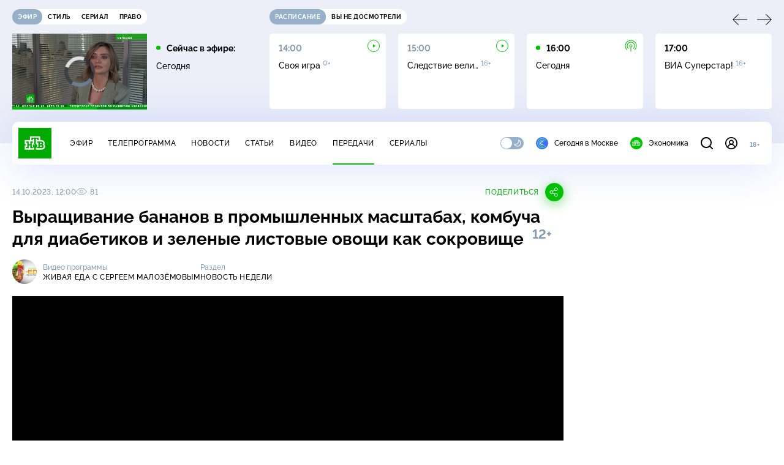

--- FILE ---
content_type: text/html; charset=utf-8
request_url: https://www.ntv.ru/peredacha/Jivaya_eda/m86320/v2271221/
body_size: 19282
content:
<!doctype html>
<html xmlns="//www.w3.org/1999/xhtml" xml:lang="en" lang="ru" prefix="ya: //webmaster.yandex.ru/vocabularies/">
  <head prefix="og: http://ogp.me/ns# fb: http://ogp.me/ns/fb# article: http://ogp.me/ns/article#">
    <script type="module" crossorigin src="https://static2.ntv.ru/assets/polyfills-CXUM0Phg.js"></script>

    <meta charset="UTF-8" />
    <meta name="viewport" content="width=device-width, initial-scale=1.0, maximum-scale=1.0, user-scalable=no" />

    <meta http-equiv="x-dns-prefetch-control" content="on" />
    <meta http-equiv="Content-Type" content="text/html; charset=utf-8" />
    <meta http-equiv="Content-Language" content="ru" />
    <meta http-equiv="X-UA-Compatible" content="IE=edge" />

    <meta name="telegram:channel" content="@ntvnews" />
    <meta property="fb:pages" content="100144730045043" />

    <meta name="msvalidate.01" content="7CE27288088CB29130CE54218DE04196" />
    <meta name="yandex-verification" content="847f9c4f6d1da5e1" />
    <meta name="yandex-verification" content="ff7d80f7b0440a46" />

    <link rel="shortcut icon" href="//cdn2-static.ntv.ru/favicon.ico" type="image/x-icon" />
    <link rel="mask-icon" href="//cdn2-static.ntv.ru/images/logo5.svg" color="#000" />

    <link rel="apple-touch-icon" sizes="57x57" href="//cdn2-static.ntv.ru/images/favicons/apple-touch-icon-57x57.png" />
    <link rel="apple-touch-icon" sizes="60x60" href="//cdn2-static.ntv.ru/images/favicons/apple-touch-icon-60x60.png" />
    <link rel="apple-touch-icon" sizes="72x72" href="//cdn2-static.ntv.ru/images/favicons/apple-touch-icon-72x72.png" />
    <link rel="apple-touch-icon" sizes="76x76" href="//cdn2-static.ntv.ru/images/favicons/apple-touch-icon-76x76.png" />
    <link rel="apple-touch-icon" sizes="114x114" href="//cdn2-static.ntv.ru/images/favicons/apple-touch-icon-114x114.png" />
    <link rel="apple-touch-icon" sizes="120x120" href="//cdn2-static.ntv.ru/images/favicons/apple-touch-icon-120x120.png" />
    <link rel="apple-touch-icon" sizes="144x144" href="//cdn2-static.ntv.ru/images/favicons/apple-touch-icon-144x144.png" />
    <link rel="apple-touch-icon" sizes="152x152" href="//cdn2-static.ntv.ru/images/favicons/apple-touch-icon-152x152.png" />
    <link rel="apple-touch-icon" sizes="180x180" href="//cdn2-static.ntv.ru/images/favicons/apple-touch-icon-180x180.png" />

    <link rel="icon" type="image/png" href="//cdn2-static.ntv.ru/images/favicons/favicon-32x32.png" sizes="32x32" />
    <link rel="icon" type="image/png" href="//cdn2-static.ntv.ru/images/favicons/favicon-194x194.png" sizes="194x194" />
    <link rel="icon" type="image/png" href="//cdn2-static.ntv.ru/images/favicons/favicon-96x96.png" sizes="96x96" />
    <link
      rel="icon"
      type="image/png"
      href="//cdn2-static.ntv.ru/images/favicons/android-chrome-192x192.png"
      sizes="192x192"
    />
    <link rel="icon" type="image/png" href="//cdn2-static.ntv.ru/images/favicons/favicon-16x16.png" sizes="16x16" />

    <meta name="msapplication-TileColor" content="#253345" />
    <meta name="msapplication-TileImage" content="//cdn2-static.ntv.ru/images/favicons/mstile-144x144.png" />

    <meta name="theme-color" content="#253345" />

    <meta name="robots" content="max-image-preview:large, max-video-preview:30" />

    <link rel="preconnect" href="//cdn2-static.ntv.ru/" crossorigin />
    <link rel="preconnect" href="//fonts.googleapis.com/" crossorigin />
    <link rel="preconnect" href="//ads.betweendigital.com" crossorigin />

    <link rel="manifest" href="https://www.ntv.ru/manifest.json" crossorigin="use-credentials" />

    <meta property="fb:app_id" content="398092463538505" />

    <title>Выращивание бананов в промышленных масштабах, комбуча для диабетиков и зеленые листовые овощи как сокровище  - Живая еда с Сергеем Малозёмовым &#x2F; Видео НТВ</title>
<meta property="og:site_name" content="НТВ">
<meta property="og:url" content="https://www.ntv.ru/peredacha/Jivaya_eda/m86320/v2271221/">
<link rel="canonical" href="https://www.ntv.ru/peredacha/Jivaya_eda/m86320/v2271221/">
<meta name="title" content="Выращивание бананов в промышленных масштабах, комбуча для диабетиков и зеленые листовые овощи как сокровище  - Живая еда с Сергеем Малозёмовым / Видео НТВ">
<meta name="description" content="Смотрите на НТВ.Ru">
<meta name="keywords" content="еда, здоровье, наука и открытия, продукты">
<meta property="author" content="ntv.ru">
<meta property="og:type" content="video.other">
<meta property="og:title" content="Выращивание бананов в промышленных масштабах, комбуча для диабетиков и зеленые листовые овощи как сокровище  - Живая еда с Сергеем Малозёмовым / Видео НТВ">
<meta property="og:description" content="Смотрите на НТВ.Ru">
<meta property="og:image" content="/home/news/2023/20231013/eda-news_snvo.jpg">
<meta property="og:image:width" content="1024">
<meta property="og:image:height" content="539">
<meta name="twitter:creator" content="@ntvru">
<meta name="twitter:site" content="@ntvru">
<meta name="twitter:title" content="Выращивание бананов в промышленных масштабах, комбуча для диабетиков и зеленые листовые овощи как сокровище  - Живая еда с Сергеем Малозёмовым / Видео НТВ">
<meta name="twitter:description" content="Смотрите на НТВ.Ru">
<meta name="twitter:image" content="https://cdn2-static.ntv.ru/home/news/2023/20231013/eda-news_snvo.jpg">
<meta name="twitter:url" content="https://www.ntv.ru/peredacha/Jivaya_eda/m86320/v2271221/">
<meta name="twitter:card" content="player">
<meta name="twitter:player:width" content="1024">
<meta name="twitter:player:height" content="576">
<meta name="twitter:app:id:iphone" content="720725187">
<meta name="twitter:app:id:googleplay" content="ru.ntv.client">
<meta property="video:duration" content="130">
<meta property="ya:ovs:upload_date" content="2023-10-13T21:01:13+03:00">
<meta property="ya:ovs:adult" content="no">
<meta property="ya:ovs:feed_url" content="https://www.ntv.ru/exp/video/2271221">
<meta property="og:video:duration" content="130">
<meta property="og:video:type" content="video/mp4">
<meta property="og:video:width" content="1024">
<meta property="og:video:height" content="576">
<meta property="og:video" content="https://cdn2-vod-mp4.ntv.ru/news/snippets/2023/20231013/news_SITE_NTV_hqKMgddIPFTIz83e3g_snippet.mp4">
<script type="application/ld+json">{"@context":"https://schema.org","@type":"VideoObject","keywords":"еда, здоровье, наука и открытия, продукты","isFamilyFriendly":"true","name":"Выращивание бананов в промышленных масштабах, комбуча для диабетиков и зеленые листовые овощи как сокровище ","description":"Выращивание бананов в промышленных масштабах, комбуча для диабетиков и зеленые листовые овощи как сокровище ","thumbnailUrl":"https://cdn2-static.ntv.ru/home/news/2023/20231013/eda-news_snvo.jpg","uploadDate":"2023-10-14T12:00:00+0300","duration":"PT130S","publisher":{"@type":"Organization","name":"НТВ.Ru","logo":{"@type":"ImageObject","url":"https://cdn2-static.ntv.ru/images/favicons/apple-touch-icon-60x60.png","width":60,"height":60}},"embedUrl":"https://www.ntv.ru/embed/2271221/","interactionStatistic":{"@type":"InteractionCounter","interactionType":{"@type":"http://schema.org/WatchAction"},"userInteractionCount":81}}</script>
    
    <script async src="https://yandex.ru/ads/system/header-bidding.js"></script>
    <script>
      var adfoxBiddersMap = {
        myTarget: "867892",
        betweenDigital: "867894",
        adriver: "1267778",
        "adfox_roden-media": "1591857",
        adfox_mttech: "1551425",
        adfox_adsmart: "1639577",
        getintent: "1620836",
        "adfox_imho-video": "2456220",
        mediasniper: "2668023",
        "roxot": "2872335",
        buzzoola: "1186538",
        astralab: "1667446",
        otclick: "3121955",
        gnezdo: "2755801",
      };

      var adUnits = [
        {
          codeType: "instream",
          code: "videocontainer_hb",
          bids: [
            { bidder: "adfox_roden-media", params: { p1: "codta", p2: "gjlz" }, adBreakTypes: ["preroll", "midroll", "postroll"] },
            { bidder: "adfox_mttech", params: { p1: "comze", p2: "gdol" }, adBreakTypes: ["preroll", "midroll", "postroll"] },
            { bidder: "roxot", params: { placementId: '1604086b-59be-431f-9325-839e3e837534', sendTargetRef: true }, adBreakTypes: ["preroll", "midroll", "postroll"]  },
            { bidder: "adfox_imho-video", params: { p1: "cynet", p2: "eyit", puid1: "1"}, adBreakTypes: ["preroll", "midroll", "postroll"] }
          ],
        },
        {
        // GPM_Ntv.ru_D_Sidebar-player
          code: "adfox_15529136651199965",
          sizes: [[300, 600],[240, 400]],
          bids: [
            { bidder: "myTarget", params: { placementId: "828060" } },
            { bidder: "betweenDigital", params: { placementId: "3954968" } },
            { bidder: "adriver", params: { placementId: "40:GPM_Ntv.ru_D_Sidebar-player_300x600" }},
            { bidder: "adfox_adsmart", params: { p1: "cshei", p2: "hhro" } },
            { bidder: "mediasniper", params: { placementId: "3602" } },
            { bidder: "getintent", params: { placementId: "215_GPM_Ntv.ru_D_Sidebar-player_300x600" } },
            { bidder: "buzzoola", params: { placementId: "1220199" } },
            { bidder: "astralab", params: { placementId: "66ffa122b13381b469ae4ddd" } },
            { bidder: "otclick", params: { placementId: "7069" } },
          ],
        },
        {
          // GPM_Ntv.ru_D_News
          code: "adfox_155291584866026954",
          sizes: [[970, 250], [970, 90]],
          bids: [
            { bidder: "myTarget", params: { placementId: "334155" } },
            { bidder: "betweenDigital", params: { placementId: "2757038" } },
            { bidder: "adriver", params: { placementId: "40:GPM_Ntv.ru_D_News" } },
            { bidder: "getintent", params: { placementId: "215_GPM_Ntv.ru_D_News_970x250" } },
            { bidder: "buzzoola", params: { placementId: "1217539" } },
            { bidder: "mediasniper", params: { placementId: "16766" } },
            { bidder: "astralab", params: { placementId: "66ffa124b13381b469ae4df0" } },
            { bidder: "otclick", params: { placementId: "7929" } },
          ],
        },
        {
            // GPM_Ntv.ru_M_News
            code: "adfox_155291693917296631",
            sizes: [[300, 250], [300, 300]],
            bids: [
                { bidder: "myTarget", params: { placementId: "220158" } },
                { bidder: "betweenDigital", params: { placementId: "2757043" } },
                { bidder: "adriver", params: { placementId: "40:GPM_Ntv.ru_M_News_300x250" } },
                { bidder: "adfox_adsmart", params: { p1: "cqqaq", p2: "ul" } },
                { bidder: "getintent", params: { placementId: "215_GPM_Ntv.ru_M_News_300x250" } },
                { bidder: "mediasniper", params: { placementId: "3603" } },
                { bidder: "buzzoola", params: { placementId: "1217540" } },
                { bidder: "astralab", params: { placementId: "66ffa125b13381b469ae4dfa" } },
                { bidder: "otclick", params: { placementId: "7070" } },
            ],
        },
        {
          //GPM_NTV_M_AIR_300x250
          code: "GPM_NTV_M_AIR",
          sizes: [[300, 250]],
          bids: [
            { bidder: "myTarget", params: { placementId: "1718078" } },
            { bidder: "betweenDigital", params: { placementId: "4807123" } },
            { bidder: "adriver", params: { placementId: "40:GPM_NTV.ru_M_AIR_300x250" } },
            { bidder: "getintent", params: { placementId: "215_GPM_NTV.ru_M_AIR_300x250" } },
            { bidder: "buzzoola", params: { placementId: "1280638" } },
            { bidder: "mediasniper", params: { placementId: "18953" } },
            { bidder: "astralab", params: { placementId: "6731fc006ac583f80e728e4c" } },
          ],
        },
        {
          //GPM_ntv.ru_D_Bottom
          code: "GPM_ntv_D_Bottom",
          sizes: [[300, 250]],
          bids: [
            { bidder: "myTarget", params: { placementId: "1706634" } },
            { bidder: "betweenDigital", params: { placementId: "4802125" } },
            { bidder: "adriver", params: { placementId: "40:GPM_ntv.ru_D_Bottom" } },
            { bidder: "getintent", params: { placementId: "215_GPM_ntv.ru_D_Bottom_300x250" } },
            { bidder: "buzzoola", params: { placementId: "1278690" } },
            { bidder: "mediasniper", params: { placementId: "17805" } },
            { bidder: "astralab", params: { placementId: "671a4500b13381b469b0d8a1" } },
            { bidder: "otclick", params: { placementId: "8309" } },
          ],
        },
        {
          //GPM_Ntv.ru_D_InRead-combo
          code: "GPM_Ntv_D_inread_combo",
          sizes: [[300, 250]],
          bids: [
            { bidder: "myTarget", params: { placementId: "1706636" } },
            { bidder: "betweenDigital", params: { placementId: "4802126" } },
            { bidder: "adriver", params: { placementId: "40:GPM_Ntv.ru_D_InRead-combo" } },
            { bidder: "getintent", params: { placementId: "215_GPM_Ntv.ru_D_InRead-combo_300x250" } },
            { bidder: "buzzoola", params: { placementId: "1278691" } },
            { bidder: "mediasniper", params: { placementId: "17806" } },
            { bidder: "astralab", params: { placementId: "671a4504b13381b469b0d8ba" } },
            { bidder: "otclick", params: { placementId: "8310" } },
            { bidder: "gnezdo", params: { placementId: "347887" } },
          ],
        },
        {
          //GPM_ntv.ru_M_Bottom
          code: "GPM_ntv_M_Bottom",
          sizes: [[300, 250]],
          bids: [
            { bidder: "myTarget", params: { placementId: "1706638" } },
            { bidder: "betweenDigital", params: { placementId: "4802127" } },
            { bidder: "adriver", params: { placementId: "40:GPM_ntv.ru_M_Bottom" } },
            { bidder: "getintent", params: { placementId: "215_GPM_Ntv.ru_M_Bottom_300x250" } },
            { bidder: "buzzoola", params: { placementId: "1278692" } },
            { bidder: "mediasniper", params: { placementId: "3605" } },
            { bidder: "astralab", params: { placementId: "671a4508b13381b469b0d8d3" } },
            { bidder: "otclick", params: { placementId: "7068" } },
          ],
        },
      ];
      var userTimeout = 1000;

      var biddersCpmAdjustmentMap = {
        adfox_mttech: 0.45,
      };

      window.YaHeaderBiddingSettings = {
        biddersMap: adfoxBiddersMap,
        adUnits: adUnits,
        timeout: userTimeout,
        biddersCpmAdjustmentMap: biddersCpmAdjustmentMap,
      };
    </script>
    <script>
      window.Ya || (window.Ya = {});
      window.yaContextCb = window.yaContextCb || [];
      window.Ya.adfoxCode || (window.Ya.adfoxCode = {});
      window.Ya.adfoxCode.hbCallbacks || (window.Ya.adfoxCode.hbCallbacks = []);
    </script>
    <script src="https://yandex.ru/ads/system/context.js" async></script>
    <script type="text/javascript" src="//s3.wi-fi.ru/mtt/banners/libs/1.11.9/all.js" async></script>
    <script type="text/javascript" charset="utf-8" src="https://yandex.ru/ads/system/adsdk.js"></script>
    
<script>
(function (counterHostname) {
  function createScriprt(url) {
    var newScript = document.createElement('script');
    newScript.async = true;
    newScript.src = url;
    var referenceNode = document.querySelector('script');
    if (referenceNode) {
      referenceNode.parentNode.insertBefore(newScript, referenceNode);
    } else {
      document.firstElementChild.appendChild(newScript);
    }
  }

  window.MSCounter = { counterHostname: counterHostname };
  window.mscounterCallbacks = window.mscounterCallbacks || [];
  window.mscounterCallbacks.push(function() { msCounterExampleCom = new MSCounter.counter({ 'account':'ntv', 'tmsec': 'mx3_ntv', 'autohit' : true }); });
  createScriprt('https://tns-counter.ru/ncc/counter.js');
})();
</script>
    <script type="module" crossorigin src="https://static2.ntv.ru/assets/main-Dck3x6NX.js"></script>
    <link rel="stylesheet" crossorigin href="https://static2.ntv.ru/assets/css/main-BJ3kOUUG.css">
  <link rel="stylesheet" href="https://static2.ntv.ru/assets/css/tiles-v6ObEq2r.css"><link rel="stylesheet" href="https://static2.ntv.ru/assets/css/stories-CiaKgmlA.css"><link rel="stylesheet" href="https://static2.ntv.ru/assets/css/base-card-BO-Lgql1.css"><link rel="stylesheet" href="https://static2.ntv.ru/assets/css/recommendations-BGwo2Os2.css"><link rel="stylesheet" href="https://static2.ntv.ru/assets/css/auth-icon-ChYRYrcQ.css"><link rel="stylesheet" href="https://static2.ntv.ru/assets/css/oauth-DxMJS6sV.css"><link rel="stylesheet" href="https://static2.ntv.ru/assets/css/form-error-BQlSIfHr.css"><link rel="stylesheet" href="https://static2.ntv.ru/assets/css/form-item-LNeTIEX_.css"><link rel="stylesheet" href="https://static2.ntv.ru/assets/css/form-pin-Ck5PcGMN.css"><link rel="stylesheet" href="https://static2.ntv.ru/assets/css/content-media-embed-BBXPfNkk.css"><link rel="stylesheet" href="https://static2.ntv.ru/assets/css/ad-side-bar-BhCGMKeE.css"><link rel="stylesheet" href="https://static2.ntv.ru/assets/css/simple-video-card-DwwlCFEO.css"><link rel="stylesheet" href="https://static2.ntv.ru/assets/css/right-col-Dm1Tr6C9.css"><link rel="stylesheet" href="https://static2.ntv.ru/assets/css/vod-player-Dh1mNrpd.css"><link rel="stylesheet" href="https://static2.ntv.ru/assets/css/meta-info-list-CWlGSVzv.css"><link rel="stylesheet" href="https://static2.ntv.ru/assets/css/simple-video-card-DwwlCFEO.css"><link rel="stylesheet" href="https://static2.ntv.ru/assets/css/social-share-CPIcqvoZ.css"><link rel="stylesheet" href="https://static2.ntv.ru/assets/css/content-top-D2_aaSf3.css"><link rel="stylesheet" href="https://static2.ntv.ru/assets/css/incut-source-CHzsvOJ9.css"><link rel="stylesheet" href="https://static2.ntv.ru/assets/css/content-img-XLSGw53s.css"><link rel="stylesheet" href="https://static2.ntv.ru/assets/css/timelines-QblgSMGL.css"><link rel="stylesheet" href="https://static2.ntv.ru/assets/css/list-container-DjnS56Yj.css"><link rel="stylesheet" href="https://static2.ntv.ru/assets/css/peredacha-similar-B_pHIoYz.css"><link rel="stylesheet" href="https://static2.ntv.ru/assets/css/comments-CnpKrY0a.css"><link rel="stylesheet" href="https://static2.ntv.ru/assets/css/ad-full-width-remzLXIw.css"><link rel="stylesheet" href="https://static2.ntv.ru/assets/css/two-column-CEy_QlXn.css"><link rel="stylesheet" href="https://static2.ntv.ru/assets/css/vod-player-Dh1mNrpd.css"><link rel="stylesheet" href="https://static2.ntv.ru/assets/css/simple-video-card-DwwlCFEO.css"><link rel="stylesheet" href="https://static2.ntv.ru/assets/css/meta-info-list-CWlGSVzv.css"><link rel="stylesheet" href="https://static2.ntv.ru/assets/css/peredacha-video-1BOkLjQo.css"><link rel="modulepreload" crossorigin href="https://static2.ntv.ru/assets/js/peredacha-video-g5qy5X5C.js"></head>
  <body>
    <div id="branding_ntv"></div>
    <div id="app"><div app class="peredacha-videogallery-page"><div id="adfox_158712796103179977"></div><div id="adfox_160553551388831372"></div><header class="header"><div class="header__wrapp"><div class="header-top header__top" no-theme-transition><div class="container-ui"><div class="header-top__wrapp"><div class="header-air header-top__air"><div class="tabs-ui tabs-ui--base header-air__tabs"><div class="tabs-ui__wrapper"><div class="slider-ui tabs-ui__header tabs-ui__header--mb-0"><div class="slider-ui__slider--disable slider-ui__slider swiper"><div class="slider-ui__wrapper swiper-wrapper"><!--[--><!--[--><div class="ui-slider__slide swiper-slide tabs-ui__slide tabs-ui__slide--ntv"><!--[--><div class="hov-b tabs-ui__item tabs-ui__item--ntv"><!--[--><span class="cntr cntr-s"><!--[-->Эфир<!--]--></span><!--]--></div><!--]--></div><div class="ui-slider__slide swiper-slide tabs-ui__slide tabs-ui__slide--ntvstyle"><!--[--><div class="hov-b tabs-ui__item tabs-ui__item--ntvstyle"><!--[--><span class="cntr cntr-s"><!--[-->Стиль<!--]--></span><!--]--></div><!--]--></div><div class="ui-slider__slide swiper-slide tabs-ui__slide tabs-ui__slide--ntvseries"><!--[--><div class="hov-b tabs-ui__item tabs-ui__item--ntvseries"><!--[--><span class="cntr cntr-s"><!--[-->Сериал<!--]--></span><!--]--></div><!--]--></div><div class="ui-slider__slide swiper-slide tabs-ui__slide tabs-ui__slide--ntvlaw"><!--[--><div class="hov-b tabs-ui__item tabs-ui__item--ntvlaw"><!--[--><span class="cntr cntr-s"><!--[-->Право<!--]--></span><!--]--></div><!--]--></div><!--]--><!----><!--]--></div></div><!----><!----><!----><!----><!--[--><!--]--></div></div><!----></div><span></span></div><div class="header-announce header-top__announce"><div class="tabs-ui tabs-ui--base header-announce__tabs"><div class="tabs-ui__wrapper"><div class="slider-ui tabs-ui__header"><div class="slider-ui__slider--disable slider-ui__slider swiper"><div class="slider-ui__wrapper swiper-wrapper"><!--[--><!--[--><div class="ui-slider__slide swiper-slide tabs-ui__slide tabs-ui__slide--schedule"><!--[--><div class="hov-b tabs-ui__item tabs-ui__item--schedule"><!--[--><svg aria-hidden="true" width="20" height="20" class="header-announce__tab-icon"><use href="#icon-schedule"></use></svg><span class="cntr cntr-s header-announce__tab-name"><!--[-->расписание<!--]--></span><!--]--></div><!--]--></div><div class="ui-slider__slide swiper-slide tabs-ui__slide tabs-ui__slide--watch"><!--[--><div class="hov-b tabs-ui__item tabs-ui__item--watch"><!--[--><svg aria-hidden="true" width="20" height="20" class="header-announce__tab-icon"><use href="#icon-watch"></use></svg><span class="cntr cntr-s header-announce__tab-name"><!--[-->вы не досмотрели<!--]--></span><!--]--></div><!--]--></div><!--]--><!----><!--]--></div></div><!----><!----><!----><!----><!--[--><!--]--></div></div><div class="tabs-ui__content"><!--[--><div><div style="position:relative;height:124px;"><div class="loader loader--block loader--active"><div class="loader__icon"></div></div></div></div><!--]--></div></div></div></div></div></div><div class="header-nav header__nav"><div class="header-nav__wrapp"><!--[--><a class="router-ui header-nav__logo" href="/"><!--[--><img src="https://static2.ntv.ru/static/images/logo.png" width="54" height="50" alt="НТВ"><!--]--></a><!--]--><span class="cntr cntr-s header-nav__age header-nav__age--mobile"><!--[-->18+<!--]--></span><div style="" class="header-menu header-menu--desktop header-nav__left"><!----><nav class="header-menu__nav"><!--[--><li class="cap cap-xs header-menu__item"><!--[--><!--[--><a class="router-ui header-menu__link hov-b" no-theme-transition href="/air" title="Эфир"><!--[-->Эфир<!--]--></a><!--]--><!--]--></li><li class="cap cap-xs header-menu__item"><!--[--><!--[--><a class="router-ui header-menu__link hov-b" no-theme-transition href="/programma/" title="Телепрограмма"><!--[-->Телепрограмма<!--]--></a><!--]--><!--]--></li><li class="cap cap-xs header-menu__item"><!--[--><!--[--><a class="router-ui header-menu__link hov-b" no-theme-transition href="/novosti/" title="Новости"><!--[-->Новости<!--]--></a><!--]--><!--]--></li><li class="cap cap-xs header-menu__item"><!--[--><!--[--><a class="router-ui header-menu__link hov-b" no-theme-transition href="/cards/" title="Статьи"><!--[-->Статьи<!--]--></a><!--]--><!--]--></li><li class="cap cap-xs header-menu__item"><!--[--><!--[--><a class="router-ui header-menu__link hov-b" no-theme-transition href="/video/" title="Видео"><!--[-->Видео<!--]--></a><!--]--><!--]--></li><li class="cap cap-xs header-menu__item"><!--[--><!--[--><a class="router-ui active header-menu__link hov-b" no-theme-transition href="/peredacha/" title="Передачи"><!--[-->Передачи<!--]--></a><!--]--><!--]--></li><li class="cap cap-xs header-menu__item"><!--[--><!--[--><a class="router-ui header-menu__link hov-b" no-theme-transition href="/serial/" title="Сериалы"><!--[-->Сериалы<!--]--></a><!--]--><!--]--></li><!--]--></nav><div class="dropdown-ui header-menu__dropdown"><div class="dropdown-ui__trigger"><!--[--><ul class="dropdown-ui__trigger-default"><!--[--><li class="dropdown-ui__dot"></li><li class="dropdown-ui__dot"></li><li class="dropdown-ui__dot"></li><!--]--></ul><!--]--></div><!----></div><div class="switcher-ui switcher-ui--m toggle-dark-mode header-menu__theme"><div class="switcher-ui__icon switcher-ui__icon--left"><svg aria-hidden="true" width="24" height="24" class="switcher-ui__svg"><use href="#icon-sun"></use></svg></div><div class="switcher-ui__circle"></div><div class="switcher-ui__icon switcher-ui__icon--right"><svg aria-hidden="true" width="24" height="24" class="switcher-ui__svg"><use href="#icon-moon"></use></svg></div></div><nav class="header-projects header-menu__projects header-menu__projects--nav"><li class="b b-xs" no-theme-transition><!--[--><a href="https://www.ntv.ru/msk" title="Сегодня в Москве" class="header-projects__item hov-b"><svg aria-hidden="true" width="20" height="20"><use href="#icon-msk"></use></svg> Сегодня в Москве </a><!--]--></li><li class="b b-xs" no-theme-transition><!--[--><!--[--><a class="router-ui header-projects__item hov-b" href="/economics" title="Экономика"><!--[--><svg aria-hidden="true" width="20" height="20"><use href="#icon-ntv"></use></svg> Экономика <!--]--></a><!--]--><!--]--></li></nav></div><div class="header-nav__right"><span></span><svg aria-hidden="true" width="20" height="20" class="header-nav__search"><use href="#icon-loupe"></use></svg><template><!----></template><div class="auth-panel header-nav__auth"><!--[--><a class="router-ui" href="/auth/login" title="Войти"><!--[--><div class="auth-icon"><svg aria-hidden="true" width="20" height="20"><use href="#icon-auth"></use></svg><!----></div><!--]--></a><!--]--></div><span class="cntr cntr-s header-nav__age"><!--[-->18+<!--]--></span><button class="header-nav__burger" type="button"><svg aria-hidden="true" width="20" height="16"><use href="#icon-burger"></use></svg></button></div></div></div><span></span><div><!----></div></div></header><main class="view"><span></span><div class="content-two-column"><div class="content-two-column__top content-two-column__top--border"><div class="content-two-column__left"><!--[--><!--[--><!--]--><section class="peredacha-video peredacha-video-page" data-scroll-to><div class="content-top peredacha-video__top"><div class="content-top__wrapp"><div class="content-top__left"><!----><div class="content-top__meta"><p class="cap cap-xs content-top__date"><!--[-->14.10.2023, 12:00<!--]--></p><p class="cap cap-xs content-top__view"><!--[--><svg aria-hidden="true" width="18" height="12" class="content-top__eye"><use href="#icon-eye"></use></svg> 81<!--]--></p></div><!--[--><!--]--></div><div class="content-top__right"><!--[--><div class="social-share social-share--horizontal social-share--trigger"><!----><div class="social-trigger social-share__trigger"><p class="cap cap-xs social-trigger__title"><!--[-->Поделиться<!--]--></p><svg aria-hidden="true" width="30" height="30" class="social-trigger__btn" title="Поделиться"><use href="#icon-share"></use></svg></div></div><!--]--></div></div><h1 class="h h-l content-top__title">Выращивание бананов в&nbsp;промышленных масштабах, комбуча для диабетиков и&nbsp;зеленые листовые овощи как сокровище &nbsp;<sup class='age-limit'>12+</sup></h1></div><div class="peredacha-video-info peredacha-video__info"><div class="meta-info-item meta-info-item--m peredacha-video-info__item"><div class="img-ui img-ui--show-loader meta-info-item__img"><img class="img-ui__img--lazy img-ui__img" src="" data-lazy="https://cdn2-static.ntv.ru/home/schedule/2021/20210125/eda_1920_nadp_c.jpg" width="40" height="40" alt="" crossorigin="anonymous"></div><div class="meta-info-item__info"><p class="b b-xs meta-info-item__label"><!--[-->Видео программы<!--]--></p><!--[--><a class="router-ui meta-info-item__name meta-info-item__name--link hov-b" href="/peredacha/Jivaya_eda"><!--[--><p class="cap cap-xs">Живая еда с Сергеем Малозёмовым</p><!--]--></a><!--]--><!----></div></div><div class="meta-info-item meta-info-item--xs peredacha-video-info__item"><!----><div class="meta-info-item__info"><p class="b b-xs meta-info-item__label"><!--[-->Раздел<!--]--></p><!--[--><a class="router-ui meta-info-item__name meta-info-item__name--link hov-b" href="/peredacha/Jivaya_eda/videogal/86320"><!--[--><p class="cap cap-xs">Новость недели</p><!--]--></a><!--]--><!----></div></div></div><div class="content-media content-media--slider" data-snippet="https://cdn2-vod-mp4.ntv.ru/news/snippets/2023/20231013/news_SITE_NTV_hqKMgddIPFTIz83e3g_snippet.mp4"><div class="content-media-player"><div class="content-media-player__screen"><span></span></div></div><div class="content-media__wrapp"><div data-slider-prev><svg aria-hidden="true" width="24" height="24"><use href="#icon-arrow"></use></svg></div><div data-slider-next><svg aria-hidden="true" width="24" height="24"><use href="#icon-arrow"></use></svg></div><div class="slider-ui content-media__slider"><div class="slider-ui__slider swiper"><div class="slider-ui__wrapper swiper-wrapper"><!--[--><!--[--><div class="ui-slider__slide swiper-slide content-media__slide"><!--[--><!--[--><a class="router-ui active exact simple-video-card" date="2023-10-14T12:00:00+0300" order="93" href="/peredacha/Jivaya_eda/m86320/v2271221/"><!--[--><div class="card-img-ui simple-video-card__img" ratio="16-9"><div class="icon-play-ui icon-play-ui--m icon-play-ui--base card-img-ui__video-icon"><svg aria-hidden="true" width="8" height="10" class="icon-play-ui__icon"><use href="#icon-play"></use></svg></div><div class="img-ui img-ui-ratio img-ui-ratio--16-9 img-ui--show-loader card-img-ui__img"><img class="img-ui__img--lazy img-ui__img" src="" data-lazy="https://cdn2-static.ntv.ru/home/news/2023/20231013/eda-news.jpg" width="220px" height="124px" alt="" crossorigin="anonymous"></div><span></span></div><p class="c c-xxs simple-video-card__name hov-b">Выращивание бананов в&nbsp;промышленных масштабах, комбуча для диабетиков и&nbsp;зеленые листовые овощи как сокровище </p><!--]--></a><!--]--><!--]--></div><div class="ui-slider__slide swiper-slide content-media__slide"><!--[--><!--[--><a class="router-ui simple-video-card" date="2023-10-07T12:00:00+0300" order="92" href="/peredacha/Jivaya_eda/m86320/v2269233/"><!--[--><div class="card-img-ui simple-video-card__img" ratio="16-9"><div class="icon-play-ui icon-play-ui--m icon-play-ui--base card-img-ui__video-icon"><svg aria-hidden="true" width="8" height="10" class="icon-play-ui__icon"><use href="#icon-play"></use></svg></div><div class="img-ui img-ui-ratio img-ui-ratio--16-9 img-ui--show-loader card-img-ui__img"><img class="img-ui__img--lazy img-ui__img" src="" data-lazy="https://cdn2-static.ntv.ru/home/news/2023/20231007/eda-news.jpg" width="220px" height="124px" alt="" crossorigin="anonymous"></div><span></span></div><p class="c c-xxs simple-video-card__name hov-b">Шпротное масло как основа для пластика, влияние сладкого на камни в&nbsp;почках, польза клетчатки для беременных</p><!--]--></a><!--]--><!--]--></div><div class="ui-slider__slide swiper-slide content-media__slide"><!--[--><!--[--><a class="router-ui simple-video-card" date="2023-09-30T12:00:00+0300" order="91" href="/peredacha/Jivaya_eda/m86320/v2265788/"><!--[--><div class="card-img-ui simple-video-card__img" ratio="16-9"><div class="icon-play-ui icon-play-ui--m icon-play-ui--base card-img-ui__video-icon"><svg aria-hidden="true" width="8" height="10" class="icon-play-ui__icon"><use href="#icon-play"></use></svg></div><div class="img-ui img-ui-ratio img-ui-ratio--16-9 img-ui--show-loader card-img-ui__img"><img class="img-ui__img--lazy img-ui__img" src="" data-lazy="https://cdn2-static.ntv.ru/home/news/2023/20230930/kolcha.jpg" width="220px" height="124px" alt="" crossorigin="anonymous"></div><span></span></div><p class="c c-xxs simple-video-card__name hov-b">Кольца кальмара на 3D-принтере, срок за контрабанду кедровых орехов и&nbsp;эффект от пекана в&nbsp;рационе </p><!--]--></a><!--]--><!--]--></div><div class="ui-slider__slide swiper-slide content-media__slide"><!--[--><!--[--><a class="router-ui simple-video-card" date="2023-09-23T12:00:00+0300" order="90" href="/peredacha/Jivaya_eda/m86320/v2263207/"><!--[--><div class="card-img-ui simple-video-card__img" ratio="16-9"><div class="icon-play-ui icon-play-ui--m icon-play-ui--base card-img-ui__video-icon"><svg aria-hidden="true" width="8" height="10" class="icon-play-ui__icon"><use href="#icon-play"></use></svg></div><div class="img-ui img-ui-ratio img-ui-ratio--16-9 img-ui--show-loader card-img-ui__img"><img class="img-ui__img--lazy img-ui__img" src="" data-lazy="https://cdn2-static.ntv.ru/home/news/2023/20230923/eda_ikra_.jpg" width="220px" height="124px" alt="" crossorigin="anonymous"></div><span></span></div><p class="c c-xxs simple-video-card__name hov-b">Увеличение производства черной икры в&nbsp;России, последствия позднего завтрака, польза клубники в&nbsp;рационе</p><!--]--></a><!--]--><!--]--></div><div class="ui-slider__slide swiper-slide content-media__slide"><!--[--><!--[--><a class="router-ui simple-video-card" date="2023-09-16T12:00:00+0300" order="89" href="/peredacha/Jivaya_eda/m86320/v2260694/"><!--[--><div class="card-img-ui simple-video-card__img" ratio="16-9"><div class="icon-play-ui icon-play-ui--m icon-play-ui--base card-img-ui__video-icon"><svg aria-hidden="true" width="8" height="10" class="icon-play-ui__icon"><use href="#icon-play"></use></svg></div><div class="img-ui img-ui-ratio img-ui-ratio--16-9 img-ui--show-loader card-img-ui__img"><img class="img-ui__img--lazy img-ui__img" src="" data-lazy="https://cdn2-static.ntv.ru/home/news/2023/20230915/eda-news.jpg" width="220px" height="124px" alt="" crossorigin="anonymous"></div><span></span></div><p class="c c-xxs simple-video-card__name hov-b">Чем вредны перекусы перед сном, что плохого в&nbsp;растительном молоке и&nbsp;почему стоит есть чаще рыбу и&nbsp;орехи</p><!--]--></a><!--]--><!--]--></div><div class="ui-slider__slide swiper-slide content-media__slide"><!--[--><!--[--><a class="router-ui simple-video-card" date="2023-09-09T12:00:00+0300" order="88" href="/peredacha/Jivaya_eda/m86320/v2258227/"><!--[--><div class="card-img-ui simple-video-card__img" ratio="16-9"><div class="icon-play-ui icon-play-ui--m icon-play-ui--base card-img-ui__video-icon"><svg aria-hidden="true" width="8" height="10" class="icon-play-ui__icon"><use href="#icon-play"></use></svg></div><div class="img-ui img-ui-ratio img-ui-ratio--16-9 img-ui--show-loader card-img-ui__img"><img class="img-ui__img--lazy img-ui__img" src="" data-lazy="https://cdn2-static.ntv.ru/home/news/2023/20230908/JE-promo.jpg" width="220px" height="124px" alt="" crossorigin="anonymous"></div><span></span></div><p class="c c-xxs simple-video-card__name hov-b">Канцерогенный сахарозаменитель, польза чернослива в&nbsp;рационе, арктические арбузы на станции &laquo;Восток&raquo;</p><!--]--></a><!--]--><!--]--></div><div class="ui-slider__slide swiper-slide content-media__slide"><!--[--><!--[--><a class="router-ui simple-video-card" date="2023-06-24T12:00:00+0300" order="87" href="/peredacha/Jivaya_eda/m86320/v2231599/"><!--[--><div class="card-img-ui simple-video-card__img" ratio="16-9"><div class="icon-play-ui icon-play-ui--m icon-play-ui--base card-img-ui__video-icon"><svg aria-hidden="true" width="8" height="10" class="icon-play-ui__icon"><use href="#icon-play"></use></svg></div><div class="img-ui img-ui-ratio img-ui-ratio--16-9 img-ui--show-loader card-img-ui__img"><img class="img-ui__img--lazy img-ui__img" src="" data-lazy="https://cdn2-static.ntv.ru/home/news/2023/20230623/eda-news.jpg" width="220px" height="124px" alt="" crossorigin="anonymous"></div><span></span></div><p class="c c-xxs simple-video-card__name hov-b">Как связан шашлык с&nbsp;артритом, что спасет бананы от &laquo;вымирания&raquo; и&nbsp;чем еще опасны энергетики</p><!--]--></a><!--]--><!--]--></div><div class="ui-slider__slide swiper-slide content-media__slide"><!--[--><!--[--><a class="router-ui simple-video-card" date="2023-06-17T12:00:00+0300" order="86" href="/peredacha/Jivaya_eda/m86320/v2228729/"><!--[--><div class="card-img-ui simple-video-card__img" ratio="16-9"><div class="icon-play-ui icon-play-ui--m icon-play-ui--base card-img-ui__video-icon"><svg aria-hidden="true" width="8" height="10" class="icon-play-ui__icon"><use href="#icon-play"></use></svg></div><div class="img-ui img-ui-ratio img-ui-ratio--16-9 img-ui--show-loader card-img-ui__img"><img class="img-ui__img--lazy img-ui__img" src="" data-lazy="https://cdn2-static.ntv.ru/home/news/2023/20230617/JE-baton.jpg" width="220px" height="124px" alt="" crossorigin="anonymous"></div><span></span></div><p class="c c-xxs simple-video-card__name hov-b">Ультразвук для пользы злаковых батончиков, связь переедания со свойствами памяти и&nbsp;новые этикетки на алкоголе</p><!--]--></a><!--]--><!--]--></div><div class="ui-slider__slide swiper-slide content-media__slide"><!--[--><!--[--><a class="router-ui simple-video-card" date="2023-06-10T12:00:00+0300" order="85" href="/peredacha/Jivaya_eda/m86320/v2225149/"><!--[--><div class="card-img-ui simple-video-card__img" ratio="16-9"><div class="icon-play-ui icon-play-ui--m icon-play-ui--base card-img-ui__video-icon"><svg aria-hidden="true" width="8" height="10" class="icon-play-ui__icon"><use href="#icon-play"></use></svg></div><div class="img-ui img-ui-ratio img-ui-ratio--16-9 img-ui--show-loader card-img-ui__img"><img class="img-ui__img--lazy img-ui__img" src="" data-lazy="https://cdn2-static.ntv.ru/home/news/2023/20230608/eda_new.jpg" width="220px" height="124px" alt="" crossorigin="anonymous"></div><span></span></div><p class="c c-xxs simple-video-card__name hov-b">Влияние сладких перекусов на работу мозга, дешевое &laquo;мясо из пробирки&raquo;, связь лишнего веса и&nbsp;бесплодия </p><!--]--></a><!--]--><!--]--></div><div class="ui-slider__slide swiper-slide content-media__slide"><!--[--><!--[--><a class="router-ui simple-video-card" date="2023-06-03T12:00:00+0300" order="84" href="/peredacha/Jivaya_eda/m86320/v2222864/"><!--[--><div class="card-img-ui simple-video-card__img" ratio="16-9"><div class="icon-play-ui icon-play-ui--m icon-play-ui--base card-img-ui__video-icon"><svg aria-hidden="true" width="8" height="10" class="icon-play-ui__icon"><use href="#icon-play"></use></svg></div><div class="img-ui img-ui-ratio img-ui-ratio--16-9 img-ui--show-loader card-img-ui__img"><img class="img-ui__img--lazy img-ui__img" src="" data-lazy="https://cdn2-static.ntv.ru/home/news/2023/20230602/new.jpg" width="220px" height="124px" alt="" crossorigin="anonymous"></div><span></span></div><p class="c c-xxs simple-video-card__name hov-b">Мясо в&nbsp;рационе для ощущения мужественности, опасный недостаток веса и&nbsp;итальянский запрет на искусственное мясо</p><!--]--></a><!--]--><!--]--></div><div class="ui-slider__slide swiper-slide content-media__slide"><!--[--><!--[--><a class="router-ui simple-video-card" date="2023-05-27T12:00:00+0300" order="83" href="/peredacha/Jivaya_eda/m86320/v2219928/"><!--[--><div class="card-img-ui simple-video-card__img" ratio="16-9"><div class="icon-play-ui icon-play-ui--m icon-play-ui--base card-img-ui__video-icon"><svg aria-hidden="true" width="8" height="10" class="icon-play-ui__icon"><use href="#icon-play"></use></svg></div><div class="img-ui img-ui-ratio img-ui-ratio--16-9 img-ui--show-loader card-img-ui__img"><img class="img-ui__img--lazy img-ui__img" src="" data-lazy="https://cdn2-static.ntv.ru/home/news/2023/20230526/eda_news_.jpg" width="220px" height="124px" alt="" crossorigin="anonymous"></div><span></span></div><p class="c c-xxs simple-video-card__name hov-b">Влияние сукралозы на иммунитет, связь жареного и&nbsp;депрессии и&nbsp;торговый автомат с&nbsp;пельменями</p><!--]--></a><!--]--><!--]--></div><div class="ui-slider__slide swiper-slide content-media__slide"><!--[--><!--[--><a class="router-ui simple-video-card" date="2023-05-20T12:00:00+0300" order="82" href="/peredacha/Jivaya_eda/m86320/v2217387/"><!--[--><div class="card-img-ui simple-video-card__img" ratio="16-9"><div class="icon-play-ui icon-play-ui--m icon-play-ui--base card-img-ui__video-icon"><svg aria-hidden="true" width="8" height="10" class="icon-play-ui__icon"><use href="#icon-play"></use></svg></div><div class="img-ui img-ui-ratio img-ui-ratio--16-9 img-ui--show-loader card-img-ui__img"><img class="img-ui__img--lazy img-ui__img" src="" data-lazy="https://cdn2-static.ntv.ru/home/news/2023/20230519/eda_news.jpg" width="220px" height="124px" alt="" crossorigin="anonymous"></div><span></span></div><p class="c c-xxs simple-video-card__name hov-b">Влияние грецких орехов на сердце и&nbsp;ум, опасный &laquo;чайный&raquo; объем сахара в&nbsp;день, убийственные маринованные и&nbsp;соленые овощи</p><!--]--></a><!--]--><!--]--></div><div class="ui-slider__slide swiper-slide content-media__slide"><!--[--><!--[--><a class="router-ui simple-video-card" date="2023-05-13T12:00:00+0300" order="81" href="/peredacha/Jivaya_eda/m86320/v2214536/"><!--[--><div class="card-img-ui simple-video-card__img" ratio="16-9"><div class="icon-play-ui icon-play-ui--m icon-play-ui--base card-img-ui__video-icon"><svg aria-hidden="true" width="8" height="10" class="icon-play-ui__icon"><use href="#icon-play"></use></svg></div><div class="img-ui img-ui-ratio img-ui-ratio--16-9 img-ui--show-loader card-img-ui__img"><img class="img-ui__img--lazy img-ui__img" src="" data-lazy="https://cdn2-static.ntv.ru/home/news/2023/20230511/eda-news.jpg" width="220px" height="124px" alt="" crossorigin="anonymous"></div><span></span></div><p class="c c-xxs simple-video-card__name hov-b">Яблочная защита от болезни Альцгеймера, борьба с&nbsp;перееданием после диет, мамонтовые фрикадельки</p><!--]--></a><!--]--><!--]--></div><div class="ui-slider__slide swiper-slide content-media__slide"><!--[--><!--[--><a class="router-ui simple-video-card" date="2023-04-22T12:00:00+0300" order="80" href="/peredacha/Jivaya_eda/m86320/v2206660/"><!--[--><div class="card-img-ui simple-video-card__img" ratio="16-9"><div class="icon-play-ui icon-play-ui--m icon-play-ui--base card-img-ui__video-icon"><svg aria-hidden="true" width="8" height="10" class="icon-play-ui__icon"><use href="#icon-play"></use></svg></div><div class="img-ui img-ui-ratio img-ui-ratio--16-9 img-ui--show-loader card-img-ui__img"><img class="img-ui__img--lazy img-ui__img" src="" data-lazy="https://cdn2-static.ntv.ru/home/news/2023/20230421/eda.jpg" width="220px" height="124px" alt="" crossorigin="anonymous"></div><span></span></div><p class="c c-xxs simple-video-card__name hov-b">Ученые vs рыбья костлявость, первое в&nbsp;мире порошковое пиво, удаление косточек авокадо и&nbsp;манго роботами</p><!--]--></a><!--]--><!--]--></div><div class="ui-slider__slide swiper-slide content-media__slide"><!--[--><!--[--><a class="router-ui simple-video-card" date="2023-04-08T12:00:00+0300" order="79" href="/peredacha/Jivaya_eda/m86320/v2201043/"><!--[--><div class="card-img-ui simple-video-card__img" ratio="16-9"><div class="icon-play-ui icon-play-ui--m icon-play-ui--base card-img-ui__video-icon"><svg aria-hidden="true" width="8" height="10" class="icon-play-ui__icon"><use href="#icon-play"></use></svg></div><div class="img-ui img-ui-ratio img-ui-ratio--16-9 img-ui--show-loader card-img-ui__img"><img class="img-ui__img--lazy img-ui__img" src="" data-lazy="https://cdn2-static.ntv.ru/home/news/2023/20230407/111.jpg" width="220px" height="124px" alt="" crossorigin="anonymous"></div><span></span></div><p class="c c-xxs simple-video-card__name hov-b">Чем какао полезно для сердца, в&nbsp;каких масштабах убивает ожирение и&nbsp;каков на вкус колбасный суп?</p><!--]--></a><!--]--><!--]--></div><div class="ui-slider__slide swiper-slide content-media__slide"><!--[--><!--[--><a class="router-ui simple-video-card" date="2023-04-01T12:00:00+0300" order="78" href="/peredacha/Jivaya_eda/m86320/v2198852/"><!--[--><div class="card-img-ui simple-video-card__img" ratio="16-9"><div class="icon-play-ui icon-play-ui--m icon-play-ui--base card-img-ui__video-icon"><svg aria-hidden="true" width="8" height="10" class="icon-play-ui__icon"><use href="#icon-play"></use></svg></div><div class="img-ui img-ui-ratio img-ui-ratio--16-9 img-ui--show-loader card-img-ui__img"><img class="img-ui__img--lazy img-ui__img" src="" data-lazy="https://cdn2-static.ntv.ru/home/news/2023/20230401/eda.jpg" width="220px" height="124px" alt="" crossorigin="anonymous"></div><span></span></div><p class="c c-xxs simple-video-card__name hov-b">Самые грязные предметы на кухне, шоколадный принтер для дома, опасная замена сахара</p><!--]--></a><!--]--><!--]--></div><div class="ui-slider__slide swiper-slide content-media__slide"><!--[--><!--[--><a class="router-ui simple-video-card" date="2023-03-25T12:00:00+0300" order="77" href="/peredacha/Jivaya_eda/m86320/v2196533/"><!--[--><div class="card-img-ui simple-video-card__img" ratio="16-9"><div class="icon-play-ui icon-play-ui--m icon-play-ui--base card-img-ui__video-icon"><svg aria-hidden="true" width="8" height="10" class="icon-play-ui__icon"><use href="#icon-play"></use></svg></div><div class="img-ui img-ui-ratio img-ui-ratio--16-9 img-ui--show-loader card-img-ui__img"><img class="img-ui__img--lazy img-ui__img" src="" data-lazy="https://cdn2-static.ntv.ru/home/news/2023/20230323/eda-news.jpg" width="220px" height="124px" alt="" crossorigin="anonymous"></div><span></span></div><p class="c c-xxs simple-video-card__name hov-b">Падение спроса на растительное мясо, свойства кипяченой воды, большой вред небольшого лишнего веса</p><!--]--></a><!--]--><!--]--></div><div class="ui-slider__slide swiper-slide content-media__slide"><!--[--><!--[--><a class="router-ui simple-video-card" date="2023-03-18T12:00:00+0300" order="76" href="/peredacha/Jivaya_eda/m86320/v2194344/"><!--[--><div class="card-img-ui simple-video-card__img" ratio="16-9"><div class="icon-play-ui icon-play-ui--m icon-play-ui--base card-img-ui__video-icon"><svg aria-hidden="true" width="8" height="10" class="icon-play-ui__icon"><use href="#icon-play"></use></svg></div><div class="img-ui img-ui-ratio img-ui-ratio--16-9 img-ui--show-loader card-img-ui__img"><img class="img-ui__img--lazy img-ui__img" src="" data-lazy="https://cdn2-static.ntv.ru/home/news/2023/20230317/eda-news.jpg" width="220px" height="124px" alt="" crossorigin="anonymous"></div><span></span></div><p class="c c-xxs simple-video-card__name hov-b">Употребление алкоголя в&nbsp;молодости и&nbsp;нарушения психики, польза кофе с&nbsp;молоком и&nbsp;разгадка секрета долголетия</p><!--]--></a><!--]--><!--]--></div><div class="ui-slider__slide swiper-slide content-media__slide"><!--[--><!--[--><a class="router-ui simple-video-card" date="2023-03-11T12:00:00+0300" order="75" href="/peredacha/Jivaya_eda/m86320/v2192169/"><!--[--><div class="card-img-ui simple-video-card__img" ratio="16-9"><div class="icon-play-ui icon-play-ui--m icon-play-ui--base card-img-ui__video-icon"><svg aria-hidden="true" width="8" height="10" class="icon-play-ui__icon"><use href="#icon-play"></use></svg></div><div class="img-ui img-ui-ratio img-ui-ratio--16-9 img-ui--show-loader card-img-ui__img"><img class="img-ui__img--lazy img-ui__img" src="" data-lazy="https://cdn2-static.ntv.ru/home/news/2023/20230310/mews_.jpg" width="220px" height="124px" alt="" crossorigin="anonymous"></div><span></span></div><p class="c c-xxs simple-video-card__name hov-b">Упаковка меняет вкус молока, как имбирь укрепляет иммунитет, болезни полости рта влияют на мозг</p><!--]--></a><!--]--><!--]--></div><div class="ui-slider__slide swiper-slide content-media__slide"><!--[--><!--[--><a class="router-ui simple-video-card" date="2023-03-04T12:00:00+0300" order="74" href="/peredacha/Jivaya_eda/m86320/v2190033/"><!--[--><div class="card-img-ui simple-video-card__img" ratio="16-9"><div class="icon-play-ui icon-play-ui--m icon-play-ui--base card-img-ui__video-icon"><svg aria-hidden="true" width="8" height="10" class="icon-play-ui__icon"><use href="#icon-play"></use></svg></div><div class="img-ui img-ui-ratio img-ui-ratio--16-9 img-ui--show-loader card-img-ui__img"><img class="img-ui__img--lazy img-ui__img" src="" data-lazy="https://cdn2-static.ntv.ru/home/news/2023/20230303/brbrs.jpg" width="220px" height="124px" alt="" crossorigin="anonymous"></div><span></span></div><p class="c c-xxs simple-video-card__name hov-b">Антибиотик из барбариса, добавки с&nbsp;пребиотиками для снижения давления, облысение из-за сладкого</p><!--]--></a><!--]--><!--]--></div><div class="ui-slider__slide swiper-slide content-media__slide"><!--[--><!--[--><a class="router-ui simple-video-card" date="2023-02-25T12:00:00+0300" order="73" href="/peredacha/Jivaya_eda/m86320/v2187599/"><!--[--><div class="card-img-ui simple-video-card__img" ratio="16-9"><div class="icon-play-ui icon-play-ui--m icon-play-ui--base card-img-ui__video-icon"><svg aria-hidden="true" width="8" height="10" class="icon-play-ui__icon"><use href="#icon-play"></use></svg></div><div class="img-ui img-ui-ratio img-ui-ratio--16-9 img-ui--show-loader card-img-ui__img"><img class="img-ui__img--lazy img-ui__img" src="" data-lazy="https://cdn2-static.ntv.ru/home/news/2023/20230223/eda-news.jpg" width="220px" height="124px" alt="" crossorigin="anonymous"></div><span></span></div><p class="c c-xxs simple-video-card__name hov-b">Удобрение грядок отходами жизнедеятельности человека, морепродукты для почек и&nbsp;необычный способ борьбы с&nbsp;перееданием </p><!--]--></a><!--]--><!--]--></div><div class="ui-slider__slide swiper-slide content-media__slide"><!--[--><!--[--><a class="router-ui simple-video-card" date="2023-02-18T12:00:00+0300" order="72" href="/peredacha/Jivaya_eda/m86320/v2185216/"><!--[--><div class="card-img-ui simple-video-card__img" ratio="16-9"><div class="icon-play-ui icon-play-ui--m icon-play-ui--base card-img-ui__video-icon"><svg aria-hidden="true" width="8" height="10" class="icon-play-ui__icon"><use href="#icon-play"></use></svg></div><div class="img-ui img-ui-ratio img-ui-ratio--16-9 img-ui--show-loader card-img-ui__img"><img class="img-ui__img--lazy img-ui__img" src="" data-lazy="https://cdn2-static.ntv.ru/home/news/2023/20230216/eda-news.jpg" width="220px" height="124px" alt="" crossorigin="anonymous"></div><span></span></div><p class="c c-xxs simple-video-card__name hov-b">Ученые против нитритов в&nbsp;продуктах, вкусный жир в&nbsp;шоколаде и&nbsp;коктейльные трубочки изо льда</p><!--]--></a><!--]--><!--]--></div><div class="ui-slider__slide swiper-slide content-media__slide"><!--[--><!--[--><a class="router-ui simple-video-card" date="2023-02-11T12:00:00+0300" order="71" href="/peredacha/Jivaya_eda/m86320/v2182927/"><!--[--><div class="card-img-ui simple-video-card__img" ratio="16-9"><div class="icon-play-ui icon-play-ui--m icon-play-ui--base card-img-ui__video-icon"><svg aria-hidden="true" width="8" height="10" class="icon-play-ui__icon"><use href="#icon-play"></use></svg></div><div class="img-ui img-ui-ratio img-ui-ratio--16-9 img-ui--show-loader card-img-ui__img"><img class="img-ui__img--lazy img-ui__img" src="" data-lazy="https://cdn2-static.ntv.ru/home/news/2023/20230211/eda-news.jpg" width="220px" height="124px" alt="" crossorigin="anonymous"></div><span></span></div><p class="c c-xxs simple-video-card__name hov-b">Рыба с&nbsp;&laquo;вечными химикатами&raquo;, суперпольза зеленого чая и&nbsp;&laquo;умная&raquo; ложка для пресных блюд</p><!--]--></a><!--]--><!--]--></div><div class="ui-slider__slide swiper-slide content-media__slide"><!--[--><!--[--><a class="router-ui simple-video-card" date="2023-02-04T12:00:00+0300" order="70" href="/peredacha/Jivaya_eda/m86320/v2181430/"><!--[--><div class="card-img-ui simple-video-card__img" ratio="16-9"><div class="icon-play-ui icon-play-ui--m icon-play-ui--base card-img-ui__video-icon"><svg aria-hidden="true" width="8" height="10" class="icon-play-ui__icon"><use href="#icon-play"></use></svg></div><div class="img-ui img-ui-ratio img-ui-ratio--16-9 img-ui--show-loader card-img-ui__img"><img class="img-ui__img--lazy img-ui__img" src="" data-lazy="https://cdn2-static.ntv.ru/home/news/2023/20230203/eda-news2.jpg" width="220px" height="124px" alt="" crossorigin="anonymous"></div><span></span></div><p class="c c-xxs simple-video-card__name hov-b">Способ снизить употребление спиртного, минусы мясных аналогов, а&nbsp;также&nbsp;&#151; кому на кофе лучше не налегать</p><!--]--></a><!--]--><!--]--></div><div class="ui-slider__slide swiper-slide content-media__slide"><!--[--><!--[--><a class="router-ui simple-video-card" date="2023-01-28T12:00:00+0300" order="69" href="/peredacha/Jivaya_eda/m86320/v2178925/"><!--[--><div class="card-img-ui simple-video-card__img" ratio="16-9"><div class="icon-play-ui icon-play-ui--m icon-play-ui--base card-img-ui__video-icon"><svg aria-hidden="true" width="8" height="10" class="icon-play-ui__icon"><use href="#icon-play"></use></svg></div><div class="img-ui img-ui-ratio img-ui-ratio--16-9 img-ui--show-loader card-img-ui__img"><img class="img-ui__img--lazy img-ui__img" src="" data-lazy="https://cdn2-static.ntv.ru/home/news/2023/20230126/eda_news.jpg" width="220px" height="124px" alt="" crossorigin="anonymous"></div><span></span></div><p class="c c-xxs simple-video-card__name hov-b">Люди с&nbsp;дефицитом витамина D умирают раньше, средство от галитоза, вред соли для психики</p><!--]--></a><!--]--><!--]--></div><div class="ui-slider__slide swiper-slide content-media__slide"><!--[--><!--[--><a class="router-ui simple-video-card" date="2022-12-10T12:00:00+0300" order="68" href="/peredacha/Jivaya_eda/m86320/v2166025/"><!--[--><div class="card-img-ui simple-video-card__img" ratio="16-9"><div class="icon-play-ui icon-play-ui--m icon-play-ui--base card-img-ui__video-icon"><svg aria-hidden="true" width="8" height="10" class="icon-play-ui__icon"><use href="#icon-play"></use></svg></div><div class="img-ui img-ui-ratio img-ui-ratio--16-9 img-ui--show-loader card-img-ui__img"><img class="img-ui__img--lazy img-ui__img" src="" data-lazy="https://cdn2-static.ntv.ru/home/news/2022/20221210/EDA_news61.jpg" width="220px" height="124px" alt="" crossorigin="anonymous"></div><span></span></div><p class="c c-xxs simple-video-card__name hov-b">Французский багет и&nbsp;китайский чай в&nbsp;списке ЮНЕСКО, польза картошки и&nbsp;нужный объем воды в&nbsp;день</p><!--]--></a><!--]--><!--]--></div><div class="ui-slider__slide swiper-slide content-media__slide"><!--[--><!--[--><a class="router-ui simple-video-card" date="2022-12-03T16:33:00+0300" order="67" href="/peredacha/Jivaya_eda/m86320/v2164098/"><!--[--><div class="card-img-ui simple-video-card__img" ratio="16-9"><div class="icon-play-ui icon-play-ui--m icon-play-ui--base card-img-ui__video-icon"><svg aria-hidden="true" width="8" height="10" class="icon-play-ui__icon"><use href="#icon-play"></use></svg></div><div class="img-ui img-ui-ratio img-ui-ratio--16-9 img-ui--show-loader card-img-ui__img"><img class="img-ui__img--lazy img-ui__img" src="" data-lazy="https://cdn2-static.ntv.ru/home/news/2022/20221203/eda.jpg" width="220px" height="124px" alt="" crossorigin="anonymous"></div><span></span></div><p class="c c-xxs simple-video-card__name hov-b">Способ не есть вредное, ранние доказательства приготовления пищи и&nbsp;лучший сыр в&nbsp;мире</p><!--]--></a><!--]--><!--]--></div><div class="ui-slider__slide swiper-slide content-media__slide"><!--[--><!--[--><a class="router-ui simple-video-card" date="2022-11-26T12:00:00+0300" order="66" href="/peredacha/Jivaya_eda/m86320/v2161994/"><!--[--><div class="card-img-ui simple-video-card__img" ratio="16-9"><div class="icon-play-ui icon-play-ui--m icon-play-ui--base card-img-ui__video-icon"><svg aria-hidden="true" width="8" height="10" class="icon-play-ui__icon"><use href="#icon-play"></use></svg></div><div class="img-ui img-ui-ratio img-ui-ratio--16-9 img-ui--show-loader card-img-ui__img"><img class="img-ui__img--lazy img-ui__img" src="" data-lazy="https://cdn2-static.ntv.ru/home/news/2022/20221126/edAa52.jpg" width="220px" height="124px" alt="" crossorigin="anonymous"></div><span></span></div><p class="c c-xxs simple-video-card__name hov-b">Самый редкий и&nbsp;дорогой гриб сезона, продукты с&nbsp;катехинами и&nbsp;попкорн как суперфуд</p><!--]--></a><!--]--><!--]--></div><div class="ui-slider__slide swiper-slide content-media__slide"><!--[--><!--[--><a class="router-ui simple-video-card" date="2022-11-12T12:00:00+0300" order="65" href="/peredacha/Jivaya_eda/m86320/v2157710/"><!--[--><div class="card-img-ui simple-video-card__img" ratio="16-9"><div class="icon-play-ui icon-play-ui--m icon-play-ui--base card-img-ui__video-icon"><svg aria-hidden="true" width="8" height="10" class="icon-play-ui__icon"><use href="#icon-play"></use></svg></div><div class="img-ui img-ui-ratio img-ui-ratio--16-9 img-ui--show-loader card-img-ui__img"><img class="img-ui__img--lazy img-ui__img" src="" data-lazy="https://cdn2-static.ntv.ru/home/news/2022/20221112/eda-news.jpg" width="220px" height="124px" alt="" crossorigin="anonymous"></div><span></span></div><p class="c c-xxs simple-video-card__name hov-b">Набор веса и&nbsp;опасная нагрузка на суставы, семейные обеды как терапия, блюда с&nbsp;жуками и&nbsp;слизнями </p><!--]--></a><!--]--><!--]--></div><div class="ui-slider__slide swiper-slide content-media__slide"><!--[--><!--[--><a class="router-ui simple-video-card" date="2022-11-05T12:00:00+0300" order="64" href="/peredacha/Jivaya_eda/m86320/v2155569/"><!--[--><div class="card-img-ui simple-video-card__img" ratio="16-9"><div class="icon-play-ui icon-play-ui--m icon-play-ui--base card-img-ui__video-icon"><svg aria-hidden="true" width="8" height="10" class="icon-play-ui__icon"><use href="#icon-play"></use></svg></div><div class="img-ui img-ui-ratio img-ui-ratio--16-9 img-ui--show-loader card-img-ui__img"><img class="img-ui__img--lazy img-ui__img" src="" data-lazy="https://cdn2-static.ntv.ru/home/news/2022/20221105/eda-news.jpg" width="220px" height="124px" alt="" crossorigin="anonymous"></div><span></span></div><p class="c c-xxs simple-video-card__name hov-b">Любой вид кофе полезен, рыба помогает с&nbsp;памятью у&nbsp;пожилых, привычка есть поздно приводит к&nbsp;ожирению</p><!--]--></a><!--]--><!--]--></div><div class="ui-slider__slide swiper-slide content-media__slide"><!--[--><!--[--><a class="router-ui simple-video-card" date="2022-10-29T12:00:00+0300" order="63" href="/peredacha/Jivaya_eda/m86320/v2153114/"><!--[--><div class="card-img-ui simple-video-card__img" ratio="16-9"><div class="icon-play-ui icon-play-ui--m icon-play-ui--base card-img-ui__video-icon"><svg aria-hidden="true" width="8" height="10" class="icon-play-ui__icon"><use href="#icon-play"></use></svg></div><div class="img-ui img-ui-ratio img-ui-ratio--16-9 img-ui--show-loader card-img-ui__img"><img class="img-ui__img--lazy img-ui__img" src="" data-lazy="https://cdn2-static.ntv.ru/home/news/2022/20221029/eda_arbuz_.jpg" width="220px" height="124px" alt="" crossorigin="anonymous"></div><span></span></div><p class="c c-xxs simple-video-card__name hov-b">Старейший культурный арбуз, заплывы на гигантских тыквах, вкусы и&nbsp;запахи спасают от деменции</p><!--]--></a><!--]--><!--]--></div><div class="ui-slider__slide swiper-slide content-media__slide"><!--[--><!--[--><a class="router-ui simple-video-card" date="2022-10-22T12:00:00+0300" order="62" href="/peredacha/Jivaya_eda/m86320/v2151117/"><!--[--><div class="card-img-ui simple-video-card__img" ratio="16-9"><div class="icon-play-ui icon-play-ui--m icon-play-ui--base card-img-ui__video-icon"><svg aria-hidden="true" width="8" height="10" class="icon-play-ui__icon"><use href="#icon-play"></use></svg></div><div class="img-ui img-ui-ratio img-ui-ratio--16-9 img-ui--show-loader card-img-ui__img"><img class="img-ui__img--lazy img-ui__img" src="" data-lazy="https://cdn2-static.ntv.ru/home/news/2022/20221022/eda_news.jpg" width="220px" height="124px" alt="" crossorigin="anonymous"></div><span></span></div><p class="c c-xxs simple-video-card__name hov-b">Влияние голубики на сообразительность, яичное средство для стройности и&nbsp;ожирение как болезнь мозга</p><!--]--></a><!--]--><!--]--></div><div class="ui-slider__slide swiper-slide content-media__slide"><!--[--><!--[--><a class="router-ui simple-video-card" date="2022-10-15T12:00:00+0300" order="61" href="/peredacha/Jivaya_eda/m86320/v2149118/"><!--[--><div class="card-img-ui simple-video-card__img" ratio="16-9"><div class="icon-play-ui icon-play-ui--m icon-play-ui--base card-img-ui__video-icon"><svg aria-hidden="true" width="8" height="10" class="icon-play-ui__icon"><use href="#icon-play"></use></svg></div><div class="img-ui img-ui-ratio img-ui-ratio--16-9 img-ui--show-loader card-img-ui__img"><img class="img-ui__img--lazy img-ui__img" src="" data-lazy="https://cdn2-static.ntv.ru/home/news/2022/20221015/new.jpg" width="220px" height="124px" alt="" crossorigin="anonymous"></div><span></span></div><p class="c c-xxs simple-video-card__name hov-b">Вред подсластителей, убийственное кормление медведей в&nbsp;зоопарках, реакция малышей в&nbsp;утробе на рацион матери</p><!--]--></a><!--]--><!--]--></div><div class="ui-slider__slide swiper-slide content-media__slide"><!--[--><!--[--><a class="router-ui simple-video-card" date="2022-10-08T12:00:00+0300" order="60" href="/peredacha/Jivaya_eda/m86320/v2147202/"><!--[--><div class="card-img-ui simple-video-card__img" ratio="16-9"><div class="icon-play-ui icon-play-ui--m icon-play-ui--base card-img-ui__video-icon"><svg aria-hidden="true" width="8" height="10" class="icon-play-ui__icon"><use href="#icon-play"></use></svg></div><div class="img-ui img-ui-ratio img-ui-ratio--16-9 img-ui--show-loader card-img-ui__img"><img class="img-ui__img--lazy img-ui__img" src="" data-lazy="https://cdn2-static.ntv.ru/home/news/2022/20221008/klj.jpg" width="220px" height="124px" alt="" crossorigin="anonymous"></div><span></span></div><p class="c c-xxs simple-video-card__name hov-b">Дешевый заменитель дорогого шафрана, яичный порошок против голода и&nbsp;польза плотного завтрака</p><!--]--></a><!--]--><!--]--></div><div class="ui-slider__slide swiper-slide content-media__slide"><!--[--><!--[--><a class="router-ui simple-video-card" date="2022-10-01T12:00:00+0300" order="59" href="/peredacha/Jivaya_eda/m86320/v2145043/"><!--[--><div class="card-img-ui simple-video-card__img" ratio="16-9"><div class="icon-play-ui icon-play-ui--m icon-play-ui--base card-img-ui__video-icon"><svg aria-hidden="true" width="8" height="10" class="icon-play-ui__icon"><use href="#icon-play"></use></svg></div><div class="img-ui img-ui-ratio img-ui-ratio--16-9 img-ui--show-loader card-img-ui__img"><img class="img-ui__img--lazy img-ui__img" src="" data-lazy="https://cdn2-static.ntv.ru/home/news/2022/20221001/eda.jpg" width="220px" height="124px" alt="" crossorigin="anonymous"></div><span></span></div><p class="c c-xxs simple-video-card__name hov-b">Польза рыбы для беременных, запрет на рекламу мяса и&nbsp;самая большая тыква страны</p><!--]--></a><!--]--><!--]--></div><div class="ui-slider__slide swiper-slide content-media__slide"><!--[--><!--[--><a class="router-ui simple-video-card" date="2022-09-24T12:00:00+0300" order="58" href="/peredacha/Jivaya_eda/m86320/v2143188/"><!--[--><div class="card-img-ui simple-video-card__img" ratio="16-9"><div class="icon-play-ui icon-play-ui--m icon-play-ui--base card-img-ui__video-icon"><svg aria-hidden="true" width="8" height="10" class="icon-play-ui__icon"><use href="#icon-play"></use></svg></div><div class="img-ui img-ui-ratio img-ui-ratio--16-9 img-ui--show-loader card-img-ui__img"><img class="img-ui__img--lazy img-ui__img" src="" data-lazy="https://cdn2-static.ntv.ru/home/news/2022/20220924/eda-news77.jpg" width="220px" height="124px" alt="" crossorigin="anonymous"></div><span></span></div><p class="c c-xxs simple-video-card__name hov-b">Польза черного чая, какао в&nbsp;пробирке, чип от переедания </p><!--]--></a><!--]--><!--]--></div><div class="ui-slider__slide swiper-slide content-media__slide"><!--[--><!--[--><a class="router-ui simple-video-card" date="2022-09-17T12:00:00+0300" order="57" href="/peredacha/Jivaya_eda/m86320/v2141066/"><!--[--><div class="card-img-ui simple-video-card__img" ratio="16-9"><div class="icon-play-ui icon-play-ui--m icon-play-ui--base card-img-ui__video-icon"><svg aria-hidden="true" width="8" height="10" class="icon-play-ui__icon"><use href="#icon-play"></use></svg></div><div class="img-ui img-ui-ratio img-ui-ratio--16-9 img-ui--show-loader card-img-ui__img"><img class="img-ui__img--lazy img-ui__img" src="" data-lazy="https://cdn2-static.ntv.ru/home/news/2022/20220917/eda_news.jpg" width="220px" height="124px" alt="" crossorigin="anonymous"></div><span></span></div><p class="c c-xxs simple-video-card__name hov-b">Пищевые добавки с&nbsp;клетчаткой, зависимость от сладкого и&nbsp;способ снизить потребление алкоголя</p><!--]--></a><!--]--><!--]--></div><div class="ui-slider__slide swiper-slide content-media__slide"><!--[--><!--[--><a class="router-ui simple-video-card" date="2022-09-10T12:00:00+0300" order="56" href="/peredacha/Jivaya_eda/m86320/v2139086/"><!--[--><div class="card-img-ui simple-video-card__img" ratio="16-9"><div class="icon-play-ui icon-play-ui--m icon-play-ui--base card-img-ui__video-icon"><svg aria-hidden="true" width="8" height="10" class="icon-play-ui__icon"><use href="#icon-play"></use></svg></div><div class="img-ui img-ui-ratio img-ui-ratio--16-9 img-ui--show-loader card-img-ui__img"><img class="img-ui__img--lazy img-ui__img" src="" data-lazy="https://cdn2-static.ntv.ru/home/news/2022/20220910/eda_novosti_.jpg" width="220px" height="124px" alt="" crossorigin="anonymous"></div><span></span></div><p class="c c-xxs simple-video-card__name hov-b">Влияние орехов на здоровье, опасности нитритов и&nbsp;избыток сахара в&nbsp;пище</p><!--]--></a><!--]--><!--]--></div><div class="ui-slider__slide swiper-slide content-media__slide"><!--[--><!--[--><a class="router-ui simple-video-card" date="2022-09-03T12:00:00+0300" order="55" href="/peredacha/Jivaya_eda/m86320/v2136913/"><!--[--><div class="card-img-ui simple-video-card__img" ratio="16-9"><div class="icon-play-ui icon-play-ui--m icon-play-ui--base card-img-ui__video-icon"><svg aria-hidden="true" width="8" height="10" class="icon-play-ui__icon"><use href="#icon-play"></use></svg></div><div class="img-ui img-ui-ratio img-ui-ratio--16-9 img-ui--show-loader card-img-ui__img"><img class="img-ui__img--lazy img-ui__img" src="" data-lazy="https://cdn2-static.ntv.ru/home/news/2022/20220902/truf.jpg" width="220px" height="124px" alt="" crossorigin="anonymous"></div><span></span></div><p class="c c-xxs simple-video-card__name hov-b">&laquo;Белое золото&raquo;: впервые удалось искусственно вырастить белый трюфель </p><!--]--></a><!--]--><!--]--></div><div class="ui-slider__slide swiper-slide content-media__slide"><!--[--><!--[--><a class="router-ui simple-video-card" date="2022-06-25T12:00:00+0300" order="54" href="/peredacha/Jivaya_eda/m86320/v2123112/"><!--[--><div class="card-img-ui simple-video-card__img" ratio="16-9"><div class="icon-play-ui icon-play-ui--m icon-play-ui--base card-img-ui__video-icon"><svg aria-hidden="true" width="8" height="10" class="icon-play-ui__icon"><use href="#icon-play"></use></svg></div><div class="img-ui img-ui-ratio img-ui-ratio--16-9 img-ui--show-loader card-img-ui__img"><img class="img-ui__img--lazy img-ui__img" src="" data-lazy="https://cdn2-static.ntv.ru/home/news/2022/20220625/eda_news.jpg" width="220px" height="124px" alt="" crossorigin="anonymous"></div><span></span></div><p class="c c-xxs simple-video-card__name hov-b">Оптимальная доза кофе в&nbsp;день, эффект сна на левом боку и&nbsp;фарш из съедобных насекомых</p><!--]--></a><!--]--><!--]--></div><div class="ui-slider__slide swiper-slide content-media__slide"><!--[--><!--[--><a class="router-ui simple-video-card" date="2022-06-18T12:00:00+0300" order="53" href="/peredacha/Jivaya_eda/m86320/v2121405/"><!--[--><div class="card-img-ui simple-video-card__img" ratio="16-9"><div class="icon-play-ui icon-play-ui--m icon-play-ui--base card-img-ui__video-icon"><svg aria-hidden="true" width="8" height="10" class="icon-play-ui__icon"><use href="#icon-play"></use></svg></div><div class="img-ui img-ui-ratio img-ui-ratio--16-9 img-ui--show-loader card-img-ui__img"><img class="img-ui__img--lazy img-ui__img" src="" data-lazy="https://cdn2-static.ntv.ru/home/news/2022/20220618/new.jpg" width="220px" height="124px" alt="" crossorigin="anonymous"></div><span></span></div><p class="c c-xxs simple-video-card__name hov-b">Новые шокошедевры от Гишона, нанопластик в&nbsp;кофе и&nbsp;робот-повар с&nbsp;&laquo;чувством вкуса&raquo;</p><!--]--></a><!--]--><!--]--></div><!--]--><!--]--></div></div><!----><!----><!----><!----><!--[--><!--]--></div></div><!----><!----></div><!----><!----><div class="peredacha-video__main"><!----></div></section><div id="comments-page-block" class="comments peredacha-video-page__comments"><span></span></div><!--]--></div><div class="content-two-column__right"><!--[--><span></span><!--]--></div></div><!--[--><!----><!----><div class="stories-widget peredacha-video-page__stories"><h2 class="sh sh-l stories-widget__title"><!--[-->Картина дня<!--]--></h2><div class="stories-widget__wrapp"><span></span></div></div><!----><div id="adfox_155291584866026954" class="ad ad--full-width"></div><!--]--></div><div class="loader loader--page"><div class="loader__icon"></div></div></main><div class="footer-async"><footer class="footer" show="false"><div class="container-ui"><div class="footer__first"><!--[--><div class="footer__first-left"><!--[--><a class="router-ui footer__first-title hov-b" href="/official_accounts" title="Официальные аккаунты НТВ"><!--[--><h4 class="sh sh-s"><!--[-->Официальные аккаунты НТВ<!--]--></h4><svg aria-hidden="true" width="14" height="10"><use href="#icon-arrow-link"></use></svg><!--]--></a><!--]--><div class="footer__soc-links"><!--[--><!--[--><a href="https://vk.com/ntv" title="VK" class="footer__soc-link hov-b" target="_blank"><div class="footer__icon footer__icon--vk"><svg aria-hidden="true" width="40" height="40"><use href="#icon-vk"></use></svg></div><p class="b b-s footer__soc-links-text"><!--[-->VK<!--]--></p></a><!--]--><!--[--><a href="https://rutube.ru/channel/23178409/" title="RuTube" class="footer__soc-link hov-b" target="_blank"><div class="footer__icon footer__icon--rutube"><svg aria-hidden="true" width="40" height="40"><use href="#icon-rutube"></use></svg></div><p class="b b-s footer__soc-links-text"><!--[-->RuTube<!--]--></p></a><!--]--><!--[--><a href="https://www.telegram.me/ntvnews" title="Telegram" class="footer__soc-link hov-b" target="_blank"><div class="footer__icon footer__icon--tg"><svg aria-hidden="true" width="40" height="40"><use href="#icon-tg"></use></svg></div><p class="b b-s footer__soc-links-text"><!--[-->Telegram<!--]--></p></a><!--]--><!--[--><a href="https://ok.ru/ntv/" title="Одноклассники" class="footer__soc-link hov-b" target="_blank"><div class="footer__icon footer__icon--ok"><svg aria-hidden="true" width="40" height="40"><use href="#icon-ok"></use></svg></div><p class="b b-s footer__soc-links-text"><!--[-->Одноклассники<!--]--></p></a><!--]--><!--[--><a href="https://dzen.ru/ntv.ru" title="Дзен" class="footer__soc-link hov-b" target="_blank"><div class="footer__icon footer__icon--dzen"><svg aria-hidden="true" width="40" height="40"><use href="#icon-dzen"></use></svg></div><p class="b b-s footer__soc-links-text"><!--[-->Дзен<!--]--></p></a><!--]--><!--]--></div></div><div class="footer__first-right"><!--[--><a class="router-ui footer__first-title hov-b" href="/app" title="Приложения НТВ"><!--[--><h4 class="sh sh-s"><!--[-->Приложения НТВ<!--]--></h4><svg aria-hidden="true" width="14" height="10"><use href="#icon-arrow-link"></use></svg><!--]--></a><!--]--><div class="footer__soc-links"><!--[--><!--[--><!--[--><a class="router-ui footer__soc-link hov-b" href="/app" title="НТВ"><!--[--><svg aria-hidden="true" width="24" height="24" class="footer__icon"><use href="#icon-ntv"></use></svg><p class="b b-s footer__soc-links-text"><!--[-->НТВ<!--]--></p><!--]--></a><!--]--><!--]--><!--[--><!--[--><a class="router-ui footer__soc-link hov-b" href="/app" title="Сегодня"><!--[--><svg aria-hidden="true" width="24" height="24" class="footer__icon"><use href="#icon-today"></use></svg><p class="b b-s footer__soc-links-text"><!--[-->Сегодня<!--]--></p><!--]--></a><!--]--><!--]--><!--]--></div></div><!--]--></div><ul class="footer__second"><!--[--><li class="sh sh-s footer__second-title hov-b"><!--[--><!--[--><a class="router-ui" href="/kompania/novosti" title="Новости компании"><!--[-->Новости компании<!--]--></a><!--]--><!--]--></li><li class="sh sh-s footer__second-title hov-b"><!--[--><!--[--><a class="router-ui" href="/kompania/istoriya" title="История"><!--[-->История<!--]--></a><!--]--><!--]--></li><li class="sh sh-s footer__second-title hov-b"><!--[--><!--[--><a class="router-ui" href="/kompania/veschanie" title="Вещание"><!--[-->Вещание<!--]--></a><!--]--><!--]--></li><li class="sh sh-s footer__second-title hov-b"><!--[--><!--[--><a class="router-ui" href="/kompania/logo" title="Логотип"><!--[-->Логотип<!--]--></a><!--]--><!--]--></li><li class="sh sh-s footer__second-title hov-b"><!--[--><!--[--><a class="router-ui" href="/kompania/adv" title="Реклама"><!--[-->Реклама<!--]--></a><!--]--><!--]--></li><li class="sh sh-s footer__second-title hov-b"><!--[--><!--[--><a class="router-ui" href="/kompania/channels" title="Тематические каналы"><!--[-->Тематические каналы<!--]--></a><!--]--><!--]--></li><li class="sh sh-s footer__second-title hov-b"><!--[--><!--[--><a class="router-ui" href="/kompania/procurement" title="Закупки"><!--[-->Закупки<!--]--></a><!--]--><!--]--></li><!--]--></ul><div class="footer__third"><div class="footer__copy"><!--[--><a class="router-ui footer__logo footer__logo--desktop" href="/"><!--[--><img src="https://static2.ntv.ru/static/images/logo.png" width="54" height="50" alt="НТВ"><!--]--></a><!--]--><p class="b b-xs"> © AO «Телекомпания НТВ», 1993-2025. Все права защищены.
При любом использовании материалов НТВ ссылка (для сайтов - гиперссылка на
<a href="https://www.ntv.ru/" class="hov-pr">www.ntv.ru</a>) обязательна.<br />
Используя настоящий сайт, вы обязуетесь выполнять условия данного
<a href="/info/agreementNTV" class="hov-pr" target="_blank">соглашения</a>.<br />
Положение <a href="https://cdn2-static.ntv.ru/docs/corp/pd.pdf" class="hov-pr" target="_blank">об обработке и защите персональных данных</a> в АО "Телекомпания НТВ"
</p></div><form class="input-search footer__search"><div class="form-item"><div class="form-item__body"><!--[--><div class="form-input form-input--m form-input--simple with-icon"><div class="form-input__placeholder"><!--[--><div class="input-search-placeholder"><span class="input-search-placeholder__item">Поиск </span><!----></div><!--]--></div><input id="footer-search" value="" class="form-input__input" autocomplete="off"><div class="form-input__icon form-input__icon--right"><!--[--><button class="input-search__submit" type="submit"><svg aria-hidden="true" width="20" height="20" class="input-search__loupe"><use href="#icon-loupe"></use></svg></button><!--]--></div></div><!--]--></div><div class="form-item__footer form-item__footer--fix"><!----><!----></div></div></form><p class="b b-xs footer__about">СМИ сетевое издание «NTV.RU» зарегистрировано в Федеральной службе по надзору в сфере связи,
информационных технологий и массовых коммуникаций (Роскомнадзор). Свидетельство о регистрации средства
массовой информации <a href="https://cdn2-static.ntv.ru/docs/77-69486.pdf" class="hov-pr" target="_blank">Эл № ФС 77-69486</a> от 25.04.2017 г.</p><div class="footer__info"><ul><!--[--><li class="b b-xs">Название: NTV.RU</li><li class="b b-xs">Учредитель (соучредители) СМИ сетевого издания «NTV.RU»: Акционерное общество «Телекомпания НТВ».</li><li class="b b-xs">Главный редактор СМИ сетевого издания «NTV.RU»: Демков К. С.</li><li class="b b-xs">Номер телефона редакции СМИ сетевого издания «NTV.RU»: +7 (495) 287-72-00</li><li class="b b-xs">Адрес электронной почты редакции СМИ сетевого издания «NTV.RU»: <a href="mailto:www@ntv.ru" class="hov-pr">www@ntv.ru</a></li><!--]--></ul><svg aria-hidden="true" width="40" height="40" class="footer__rest footer__rest--desktop"><use href="#icon-age"></use></svg></div></div><div class="footer__bottom"><!--[--><a class="router-ui footer__logo footer__logo--mobile" href="/"><!--[--><img src="https://static2.ntv.ru/static/images/logo.png" width="54" height="50" alt="НТВ"><!--]--></a><!--]--><svg aria-hidden="true" width="40" height="40" class="footer__rest footer__rest--mobile"><use href="#icon-age"></use></svg></div><a aria-label="Сбербанк" href="http://www.sberbank.ru/?erid=Pb3XmBtzt74cWLif9UGh6nLw5GDAoNB5kvESDcU" class="footer__sberrr" target="_blank"></a></div></footer></div><span></span></div></div>
    <script>window.__INITIAL_STATE__="{\"app-global-state\":{\"pageState\":{\"error\":false}},\"store\":{\"NO_ADS\":false,\"NO_ENTITY_ADS\":false},\"app-head\":{\"isTopActive\":true,\"scrollY\":0,\"isMounted\":false},\"app-date\":{\"current\":0},\"app-loading\":{\"isLoading\":false},\"app-theme\":{\"theme\":\"system\"},\"auth-state\":{\"token\":null,\"authRefreshError\":false},\"comments-state\":{}}";__INITIAL_QUERY__="{\"mutations\":[],\"queries\":[{\"state\":{\"data\":{\"data\":{\"snippet\":\"\\u002Fnews\\u002Fsnippets\\u002F2023\\u002F20231013\\u002Fnews_SITE_NTV_hqKMgddIPFTIz83e3g_snippet.mp4\",\"date\":\"2023-10-14T12:00:00+0300\",\"rest\":\"12+\",\"img\":\"\\u002Fhome\\u002Fnews\\u002F2023\\u002F20231013\\u002Feda-news.jpg\",\"upload\":\"2023-10-13T21:01:13+03:00\",\"program\":{\"img\":\"\\u002Fhome\\u002Fschedule\\u002F2021\\u002F20210125\\u002Feda_1920_nadp_c.jpg\",\"name\":\"Живая еда с Сергеем Малозёмовым\",\"id\":22480,\"shortcat\":\"Jivaya_eda\"},\"type\":\"peredacha\",\"title\":\"Выращивание бананов в&nbsp;промышленных масштабах, комбуча для диабетиков и&nbsp;зеленые листовые овощи как сокровище \",\"menu\":{\"name\":\"Новость недели\",\"id\":86320,\"type\":\"videogal\"},\"tags\":[{\"name\":\"еда\",\"id\":41638},{\"name\":\"здоровье\",\"id\":5413},{\"name\":\"наука и открытия\",\"id\":6015},{\"name\":\"продукты\",\"id\":7260}],\"duration\":130,\"contentUrl\":\"https:\\u002F\\u002Fmedia4google.ntv.ru\\u002Fnews\\u002F2023\\u002F20231013\\u002Fnews_SITE_NTV_hqKMgddIPFTIz83e3g.mp4\",\"share\":\"\\u002Fhome\\u002Fnews\\u002F2023\\u002F20231013\\u002Feda-news_snvo.jpg\",\"id\":2271221,\"adult\":\"no\",\"items\":[{\"snippet\":\"\\u002Fnews\\u002Fsnippets\\u002F2023\\u002F20231013\\u002Fnews_SITE_NTV_hqKMgddIPFTIz83e3g_snippet.mp4\",\"date\":\"2023-10-14T12:00:00+0300\",\"rest\":\"12+\",\"img\":\"\\u002Fhome\\u002Fnews\\u002F2023\\u002F20231013\\u002Feda-news.jpg\",\"link\":\"\\u002Fperedacha\\u002FJivaya_eda\\u002Fm86320\\u002Fv2271221\\u002F\",\"id\":2271221,\"title\":\"Выращивание бананов в&nbsp;промышленных масштабах, комбуча для диабетиков и&nbsp;зеленые листовые овощи как сокровище \",\"order\":93},{\"snippet\":\"\\u002Fnews\\u002Fsnippets\\u002F2023\\u002F20231007\\u002Fnews_SITE_NTV_hqDGR9VOGkk7KY78B3_snippet.mp4\",\"date\":\"2023-10-07T12:00:00+0300\",\"rest\":\"12+\",\"img\":\"\\u002Fhome\\u002Fnews\\u002F2023\\u002F20231007\\u002Feda-news.jpg\",\"link\":\"\\u002Fperedacha\\u002FJivaya_eda\\u002Fm86320\\u002Fv2269233\\u002F\",\"id\":2269233,\"title\":\"Шпротное масло как основа для пластика, влияние сладкого на камни в&nbsp;почках, польза клетчатки для беременных\",\"order\":92},{\"snippet\":\"\\u002Fnews\\u002Fsnippets\\u002F2023\\u002F20230930\\u002Fnews_SITE_NTV_hqEuzk1QlB6giI7Mvk_snippet.mp4\",\"date\":\"2023-09-30T12:00:00+0300\",\"rest\":\"12+\",\"img\":\"\\u002Fhome\\u002Fnews\\u002F2023\\u002F20230930\\u002Fkolcha.jpg\",\"link\":\"\\u002Fperedacha\\u002FJivaya_eda\\u002Fm86320\\u002Fv2265788\\u002F\",\"id\":2265788,\"title\":\"Кольца кальмара на 3D-принтере, срок за контрабанду кедровых орехов и&nbsp;эффект от пекана в&nbsp;рационе \",\"order\":91},{\"snippet\":\"\\u002Fnews\\u002Fsnippets\\u002F2023\\u002F20230923\\u002Fnews_SITE_NTV_hqnDwGd32sdiuuBt8h_snippet.mp4\",\"date\":\"2023-09-23T12:00:00+0300\",\"rest\":\"12+\",\"img\":\"\\u002Fhome\\u002Fnews\\u002F2023\\u002F20230923\\u002Feda_ikra_.jpg\",\"link\":\"\\u002Fperedacha\\u002FJivaya_eda\\u002Fm86320\\u002Fv2263207\\u002F\",\"id\":2263207,\"title\":\"Увеличение производства черной икры в&nbsp;России, последствия позднего завтрака, польза клубники в&nbsp;рационе\",\"order\":90},{\"snippet\":\"\\u002Fnews\\u002Fsnippets\\u002F2023\\u002F20230915\\u002Fnews_SITE_NTV_hqzz3x5qAY9d7EnDla_snippet.mp4\",\"date\":\"2023-09-16T12:00:00+0300\",\"rest\":\"12+\",\"img\":\"\\u002Fhome\\u002Fnews\\u002F2023\\u002F20230915\\u002Feda-news.jpg\",\"link\":\"\\u002Fperedacha\\u002FJivaya_eda\\u002Fm86320\\u002Fv2260694\\u002F\",\"id\":2260694,\"title\":\"Чем вредны перекусы перед сном, что плохого в&nbsp;растительном молоке и&nbsp;почему стоит есть чаще рыбу и&nbsp;орехи\",\"order\":89},{\"snippet\":\"\\u002Fnews\\u002Fsnippets\\u002F2023\\u002F20230908\\u002Fnews_SITE_NTV_hqZUsY61M0Onuueps0_snippet.mp4\",\"date\":\"2023-09-09T12:00:00+0300\",\"rest\":\"12+\",\"img\":\"\\u002Fhome\\u002Fnews\\u002F2023\\u002F20230908\\u002FJE-promo.jpg\",\"link\":\"\\u002Fperedacha\\u002FJivaya_eda\\u002Fm86320\\u002Fv2258227\\u002F\",\"id\":2258227,\"title\":\"Канцерогенный сахарозаменитель, польза чернослива в&nbsp;рационе, арктические арбузы на станции &laquo;Восток&raquo;\",\"order\":88},{\"snippet\":\"\\u002Fnews\\u002Fsnippets\\u002F2023\\u002F20230623\\u002Fnews_SITE_NTV_hq0dXOSwk1WZY0uhAp_snippet.mp4\",\"date\":\"2023-06-24T12:00:00+0300\",\"rest\":\"12+\",\"img\":\"\\u002Fhome\\u002Fnews\\u002F2023\\u002F20230623\\u002Feda-news.jpg\",\"link\":\"\\u002Fperedacha\\u002FJivaya_eda\\u002Fm86320\\u002Fv2231599\\u002F\",\"id\":2231599,\"title\":\"Как связан шашлык с&nbsp;артритом, что спасет бананы от &laquo;вымирания&raquo; и&nbsp;чем еще опасны энергетики\",\"order\":87},{\"snippet\":\"\\u002Fnews\\u002Fsnippets\\u002F2023\\u002F20230617\\u002Fnews_SITE_NTV_hq4vfiP9PxBY1IzCDl_snippet.mp4\",\"date\":\"2023-06-17T12:00:00+0300\",\"rest\":\"12+\",\"img\":\"\\u002Fhome\\u002Fnews\\u002F2023\\u002F20230617\\u002FJE-baton.jpg\",\"link\":\"\\u002Fperedacha\\u002FJivaya_eda\\u002Fm86320\\u002Fv2228729\\u002F\",\"id\":2228729,\"title\":\"Ультразвук для пользы злаковых батончиков, связь переедания со свойствами памяти и&nbsp;новые этикетки на алкоголе\",\"order\":86},{\"snippet\":\"\\u002Fnews\\u002Fsnippets\\u002F2023\\u002F20230608\\u002Fnews_SITE_NTV_hqI4UeFl2LBkMxVBPC_snippet.mp4\",\"date\":\"2023-06-10T12:00:00+0300\",\"rest\":\"12+\",\"img\":\"\\u002Fhome\\u002Fnews\\u002F2023\\u002F20230608\\u002Feda_new.jpg\",\"link\":\"\\u002Fperedacha\\u002FJivaya_eda\\u002Fm86320\\u002Fv2225149\\u002F\",\"id\":2225149,\"title\":\"Влияние сладких перекусов на работу мозга, дешевое &laquo;мясо из пробирки&raquo;, связь лишнего веса и&nbsp;бесплодия \",\"order\":85},{\"snippet\":\"\\u002Fnews\\u002Fsnippets\\u002F2023\\u002F20230602\\u002Fnews_SITE_NTV_hqOMH7040hDhWEFhTq_snippet.mp4\",\"date\":\"2023-06-03T12:00:00+0300\",\"rest\":\"12+\",\"img\":\"\\u002Fhome\\u002Fnews\\u002F2023\\u002F20230602\\u002Fnew.jpg\",\"link\":\"\\u002Fperedacha\\u002FJivaya_eda\\u002Fm86320\\u002Fv2222864\\u002F\",\"id\":2222864,\"title\":\"Мясо в&nbsp;рационе для ощущения мужественности, опасный недостаток веса и&nbsp;итальянский запрет на искусственное мясо\",\"order\":84},{\"snippet\":\"\\u002Fnews\\u002Fsnippets\\u002F2023\\u002F20230526\\u002Fnews_SITE_NTV_hqTwKhWRUZagi5zeCw_snippet.mp4\",\"date\":\"2023-05-27T12:00:00+0300\",\"rest\":\"12+\",\"img\":\"\\u002Fhome\\u002Fnews\\u002F2023\\u002F20230526\\u002Feda_news_.jpg\",\"link\":\"\\u002Fperedacha\\u002FJivaya_eda\\u002Fm86320\\u002Fv2219928\\u002F\",\"id\":2219928,\"title\":\"Влияние сукралозы на иммунитет, связь жареного и&nbsp;депрессии и&nbsp;торговый автомат с&nbsp;пельменями\",\"order\":83},{\"snippet\":\"\\u002Fnews\\u002Fsnippets\\u002F2023\\u002F20230518\\u002Fnews_SITE_NTV_hqB3WEuhGEg8AupvgH_snippet.mp4\",\"date\":\"2023-05-20T12:00:00+0300\",\"rest\":\"12+\",\"img\":\"\\u002Fhome\\u002Fnews\\u002F2023\\u002F20230519\\u002Feda_news.jpg\",\"link\":\"\\u002Fperedacha\\u002FJivaya_eda\\u002Fm86320\\u002Fv2217387\\u002F\",\"id\":2217387,\"title\":\"Влияние грецких орехов на сердце и&nbsp;ум, опасный &laquo;чайный&raquo; объем сахара в&nbsp;день, убийственные маринованные и&nbsp;соленые овощи\",\"order\":82},{\"snippet\":\"\\u002Fnews\\u002Fsnippets\\u002F2023\\u002F20230511\\u002Fnews_SITE_NTV_hqofmu3OYB0RLa43ZK_snippet.mp4\",\"date\":\"2023-05-13T12:00:00+0300\",\"rest\":\"12+\",\"img\":\"\\u002Fhome\\u002Fnews\\u002F2023\\u002F20230511\\u002Feda-news.jpg\",\"link\":\"\\u002Fperedacha\\u002FJivaya_eda\\u002Fm86320\\u002Fv2214536\\u002F\",\"id\":2214536,\"title\":\"Яблочная защита от болезни Альцгеймера, борьба с&nbsp;перееданием после диет, мамонтовые фрикадельки\",\"order\":81},{\"snippet\":\"\\u002Fnews\\u002Fsnippets\\u002F2023\\u002F20230421\\u002Fnews_new_SITE_NTV_hqszztevg9BCukHzqY_snippet.mp4\",\"date\":\"2023-04-22T12:00:00+0300\",\"rest\":\"12+\",\"img\":\"\\u002Fhome\\u002Fnews\\u002F2023\\u002F20230421\\u002Feda.jpg\",\"link\":\"\\u002Fperedacha\\u002FJivaya_eda\\u002Fm86320\\u002Fv2206660\\u002F\",\"id\":2206660,\"title\":\"Ученые vs рыбья костлявость, первое в&nbsp;мире порошковое пиво, удаление косточек авокадо и&nbsp;манго роботами\",\"order\":80},{\"snippet\":\"\\u002Fnews\\u002Fsnippets\\u002F2023\\u002F20230406\\u002Feda_novosti_hqb5b852f1GnMVbrHl_snippet.mp4\",\"date\":\"2023-04-08T12:00:00+0300\",\"rest\":\"12+\",\"img\":\"\\u002Fhome\\u002Fnews\\u002F2023\\u002F20230407\\u002F111.jpg\",\"link\":\"\\u002Fperedacha\\u002FJivaya_eda\\u002Fm86320\\u002Fv2201043\\u002F\",\"id\":2201043,\"title\":\"Чем какао полезно для сердца, в&nbsp;каких масштабах убивает ожирение и&nbsp;каков на вкус колбасный суп?\",\"order\":79},{\"snippet\":\"\\u002Fnews\\u002Fsnippets\\u002F2023\\u002F20230330\\u002Fnews_SITE_NTV_hqGguwTYvi8kzLdgq9_snippet.mp4\",\"date\":\"2023-04-01T12:00:00+0300\",\"rest\":\"12+\",\"img\":\"\\u002Fhome\\u002Fnews\\u002F2023\\u002F20230401\\u002Feda.jpg\",\"link\":\"\\u002Fperedacha\\u002FJivaya_eda\\u002Fm86320\\u002Fv2198852\\u002F\",\"id\":2198852,\"title\":\"Самые грязные предметы на кухне, шоколадный принтер для дома, опасная замена сахара\",\"order\":78},{\"snippet\":\"\\u002Fnews\\u002Fsnippets\\u002F2023\\u002F20230323\\u002Fnews_SITE_NTV_hqT1MxnV8autC8aSHE_snippet.mp4\",\"date\":\"2023-03-25T12:00:00+0300\",\"rest\":\"12+\",\"img\":\"\\u002Fhome\\u002Fnews\\u002F2023\\u002F20230323\\u002Feda-news.jpg\",\"link\":\"\\u002Fperedacha\\u002FJivaya_eda\\u002Fm86320\\u002Fv2196533\\u002F\",\"id\":2196533,\"title\":\"Падение спроса на растительное мясо, свойства кипяченой воды, большой вред небольшого лишнего веса\",\"order\":77},{\"snippet\":\"\\u002Fnews\\u002Fsnippets\\u002F2023\\u002F20230317\\u002Fnews_SITE_NTV_hqBXB7mxqNFfTznpGz_snippet.mp4\",\"date\":\"2023-03-18T12:00:00+0300\",\"rest\":\"12+\",\"img\":\"\\u002Fhome\\u002Fnews\\u002F2023\\u002F20230317\\u002Feda-news.jpg\",\"link\":\"\\u002Fperedacha\\u002FJivaya_eda\\u002Fm86320\\u002Fv2194344\\u002F\",\"id\":2194344,\"title\":\"Употребление алкоголя в&nbsp;молодости и&nbsp;нарушения психики, польза кофе с&nbsp;молоком и&nbsp;разгадка секрета долголетия\",\"order\":76},{\"snippet\":\"\\u002Fnews\\u002Fsnippets\\u002F2023\\u002F20230310\\u002Fnews_SITE_NTV_hqfxlb5VlZBimg8x7G_snippet.mp4\",\"date\":\"2023-03-11T12:00:00+0300\",\"rest\":\"12+\",\"img\":\"\\u002Fhome\\u002Fnews\\u002F2023\\u002F20230310\\u002Fmews_.jpg\",\"link\":\"\\u002Fperedacha\\u002FJivaya_eda\\u002Fm86320\\u002Fv2192169\\u002F\",\"id\":2192169,\"title\":\"Упаковка меняет вкус молока, как имбирь укрепляет иммунитет, болезни полости рта влияют на мозг\",\"order\":75},{\"snippet\":\"\\u002Fnews\\u002Fsnippets\\u002F2023\\u002F20230303\\u002Fnews_SITE_NTV_hqv0U7ItXS6qb2t2zm_snippet.mp4\",\"date\":\"2023-03-04T12:00:00+0300\",\"rest\":\"12+\",\"img\":\"\\u002Fhome\\u002Fnews\\u002F2023\\u002F20230303\\u002Fbrbrs.jpg\",\"link\":\"\\u002Fperedacha\\u002FJivaya_eda\\u002Fm86320\\u002Fv2190033\\u002F\",\"id\":2190033,\"title\":\"Антибиотик из барбариса, добавки с&nbsp;пребиотиками для снижения давления, облысение из-за сладкого\",\"order\":74},{\"snippet\":\"\\u002Fnews\\u002Fsnippets\\u002F2023\\u002F20230223\\u002Fnews_hqL8YDuQt5gqPXgrWv_snippet.mp4\",\"date\":\"2023-02-25T12:00:00+0300\",\"rest\":\"12+\",\"img\":\"\\u002Fhome\\u002Fnews\\u002F2023\\u002F20230223\\u002Feda-news.jpg\",\"link\":\"\\u002Fperedacha\\u002FJivaya_eda\\u002Fm86320\\u002Fv2187599\\u002F\",\"id\":2187599,\"title\":\"Удобрение грядок отходами жизнедеятельности человека, морепродукты для почек и&nbsp;необычный способ борьбы с&nbsp;перееданием \",\"order\":73},{\"snippet\":\"\\u002Fnews\\u002Fsnippets\\u002F2023\\u002F20230216\\u002Fnews2_SITE_NTV_hqGR0RGwBRSbGzdnAF_snippet.mp4\",\"date\":\"2023-02-18T12:00:00+0300\",\"rest\":\"12+\",\"img\":\"\\u002Fhome\\u002Fnews\\u002F2023\\u002F20230216\\u002Feda-news.jpg\",\"link\":\"\\u002Fperedacha\\u002FJivaya_eda\\u002Fm86320\\u002Fv2185216\\u002F\",\"id\":2185216,\"title\":\"Ученые против нитритов в&nbsp;продуктах, вкусный жир в&nbsp;шоколаде и&nbsp;коктейльные трубочки изо льда\",\"order\":72},{\"snippet\":\"\\u002Fnews\\u002Fsnippets\\u002F2023\\u002F20230209\\u002Fnews_SITE_NTV_hqbseMwLlU0S5hONmc_snippet.mp4\",\"date\":\"2023-02-11T12:00:00+0300\",\"rest\":\"12+\",\"img\":\"\\u002Fhome\\u002Fnews\\u002F2023\\u002F20230211\\u002Feda-news.jpg\",\"link\":\"\\u002Fperedacha\\u002FJivaya_eda\\u002Fm86320\\u002Fv2182927\\u002F\",\"id\":2182927,\"title\":\"Рыба с&nbsp;&laquo;вечными химикатами&raquo;, суперпольза зеленого чая и&nbsp;&laquo;умная&raquo; ложка для пресных блюд\",\"order\":71},{\"snippet\":\"\\u002Fnews\\u002Fsnippets\\u002F2023\\u002F20230203\\u002Fnews_SITE_NTV_hqRs88VtnT5dYQPr9C_snippet.mp4\",\"date\":\"2023-02-04T12:00:00+0300\",\"rest\":\"12+\",\"img\":\"\\u002Fhome\\u002Fnews\\u002F2023\\u002F20230203\\u002Feda-news2.jpg\",\"link\":\"\\u002Fperedacha\\u002FJivaya_eda\\u002Fm86320\\u002Fv2181430\\u002F\",\"id\":2181430,\"title\":\"Способ снизить употребление спиртного, минусы мясных аналогов, а&nbsp;также&nbsp;&#151; кому на кофе лучше не налегать\",\"order\":70},{\"snippet\":\"\\u002Fnews\\u002Fsnippets\\u002F2023\\u002F20230126\\u002Fnews_SITE_NTV_hqqFUNNQHPCYS4sd03_snippet.mp4\",\"date\":\"2023-01-28T12:00:00+0300\",\"rest\":\"12+\",\"img\":\"\\u002Fhome\\u002Fnews\\u002F2023\\u002F20230126\\u002Feda_news.jpg\",\"link\":\"\\u002Fperedacha\\u002FJivaya_eda\\u002Fm86320\\u002Fv2178925\\u002F\",\"id\":2178925,\"title\":\"Люди с&nbsp;дефицитом витамина D умирают раньше, средство от галитоза, вред соли для психики\",\"order\":69},{\"snippet\":\"\\u002Fnews\\u002Fsnippets\\u002F2022\\u002F20221210\\u002Fnews_SITE_NTV_hq2cLY3oQgRgXNbMnk_snippet.mp4\",\"date\":\"2022-12-10T12:00:00+0300\",\"rest\":\"12+\",\"img\":\"\\u002Fhome\\u002Fnews\\u002F2022\\u002F20221210\\u002FEDA_news61.jpg\",\"link\":\"\\u002Fperedacha\\u002FJivaya_eda\\u002Fm86320\\u002Fv2166025\\u002F\",\"id\":2166025,\"title\":\"Французский багет и&nbsp;китайский чай в&nbsp;списке ЮНЕСКО, польза картошки и&nbsp;нужный объем воды в&nbsp;день\",\"order\":68},{\"snippet\":\"\\u002Fnews\\u002Fsnippets\\u002F2022\\u002F20221203\\u002Fnews_SITE_NTV_hqBateR8RbW0spSG4q_snippet.mp4\",\"date\":\"2022-12-03T16:33:00+0300\",\"rest\":\"12+\",\"img\":\"\\u002Fhome\\u002Fnews\\u002F2022\\u002F20221203\\u002Feda.jpg\",\"link\":\"\\u002Fperedacha\\u002FJivaya_eda\\u002Fm86320\\u002Fv2164098\\u002F\",\"id\":2164098,\"title\":\"Способ не есть вредное, ранние доказательства приготовления пищи и&nbsp;лучший сыр в&nbsp;мире\",\"order\":67},{\"snippet\":\"\\u002Fnews\\u002Fsnippets\\u002F2022\\u002F20221126\\u002Fnews_SITE_NTVcut2_hqtIAAN2BPPuk1NNT7_lo_snippet.mp4\",\"date\":\"2022-11-26T12:00:00+0300\",\"rest\":\"12+\",\"img\":\"\\u002Fhome\\u002Fnews\\u002F2022\\u002F20221126\\u002FedAa52.jpg\",\"link\":\"\\u002Fperedacha\\u002FJivaya_eda\\u002Fm86320\\u002Fv2161994\\u002F\",\"id\":2161994,\"title\":\"Самый редкий и&nbsp;дорогой гриб сезона, продукты с&nbsp;катехинами и&nbsp;попкорн как суперфуд\",\"order\":66},{\"snippet\":\"\\u002Fnews\\u002Fsnippets\\u002F2022\\u002F20221112\\u002Fnews_SITE_NTV_hqz2FVCgzp0CUuebkw_snippet.mp4\",\"date\":\"2022-11-12T12:00:00+0300\",\"rest\":\"12+\",\"img\":\"\\u002Fhome\\u002Fnews\\u002F2022\\u002F20221112\\u002Feda-news.jpg\",\"link\":\"\\u002Fperedacha\\u002FJivaya_eda\\u002Fm86320\\u002Fv2157710\\u002F\",\"id\":2157710,\"title\":\"Набор веса и&nbsp;опасная нагрузка на суставы, семейные обеды как терапия, блюда с&nbsp;жуками и&nbsp;слизнями \",\"order\":65},{\"snippet\":\"\\u002Fnews\\u002Fsnippets\\u002F2022\\u002F20221105\\u002Fnews_SITE_NTV_hqzMuOg4XtA25Dr000_snippet.mp4\",\"date\":\"2022-11-05T12:00:00+0300\",\"rest\":\"12+\",\"img\":\"\\u002Fhome\\u002Fnews\\u002F2022\\u002F20221105\\u002Feda-news.jpg\",\"link\":\"\\u002Fperedacha\\u002FJivaya_eda\\u002Fm86320\\u002Fv2155569\\u002F\",\"id\":2155569,\"title\":\"Любой вид кофе полезен, рыба помогает с&nbsp;памятью у&nbsp;пожилых, привычка есть поздно приводит к&nbsp;ожирению\",\"order\":64},{\"snippet\":\"\\u002Fnews\\u002Fsnippets\\u002F2022\\u002F20221029\\u002Fnews_SITE_NTV_hqxKR8b14z9O0OGgZW_snippet.mp4\",\"date\":\"2022-10-29T12:00:00+0300\",\"rest\":\"12+\",\"img\":\"\\u002Fhome\\u002Fnews\\u002F2022\\u002F20221029\\u002Feda_arbuz_.jpg\",\"link\":\"\\u002Fperedacha\\u002FJivaya_eda\\u002Fm86320\\u002Fv2153114\\u002F\",\"id\":2153114,\"title\":\"Старейший культурный арбуз, заплывы на гигантских тыквах, вкусы и&nbsp;запахи спасают от деменции\",\"order\":63},{\"snippet\":\"\\u002Fnews\\u002Fsnippets\\u002F2022\\u002F20221022\\u002Fnews_SITE_NTV_hqggPGfnZGxcg4uVv1_snippet.mp4\",\"date\":\"2022-10-22T12:00:00+0300\",\"rest\":\"12+\",\"img\":\"\\u002Fhome\\u002Fnews\\u002F2022\\u002F20221022\\u002Feda_news.jpg\",\"link\":\"\\u002Fperedacha\\u002FJivaya_eda\\u002Fm86320\\u002Fv2151117\\u002F\",\"id\":2151117,\"title\":\"Влияние голубики на сообразительность, яичное средство для стройности и&nbsp;ожирение как болезнь мозга\",\"order\":62},{\"snippet\":\"\\u002Fnews\\u002Fsnippets\\u002F2022\\u002F20221015\\u002Fnews_SITE_NTV_hqLSWuuZxm0goxN6Zp_snippet.mp4\",\"date\":\"2022-10-15T12:00:00+0300\",\"rest\":\"12+\",\"img\":\"\\u002Fhome\\u002Fnews\\u002F2022\\u002F20221015\\u002Fnew.jpg\",\"link\":\"\\u002Fperedacha\\u002FJivaya_eda\\u002Fm86320\\u002Fv2149118\\u002F\",\"id\":2149118,\"title\":\"Вред подсластителей, убийственное кормление медведей в&nbsp;зоопарках, реакция малышей в&nbsp;утробе на рацион матери\",\"order\":61},{\"snippet\":\"\\u002Fnews\\u002Fsnippets\\u002F2022\\u002F20221008\\u002Fnews_SITE_NTV_hqfdqpoZQIkD7BISYp_snippet.mp4\",\"date\":\"2022-10-08T12:00:00+0300\",\"rest\":\"12+\",\"img\":\"\\u002Fhome\\u002Fnews\\u002F2022\\u002F20221008\\u002Fklj.jpg\",\"link\":\"\\u002Fperedacha\\u002FJivaya_eda\\u002Fm86320\\u002Fv2147202\\u002F\",\"id\":2147202,\"title\":\"Дешевый заменитель дорогого шафрана, яичный порошок против голода и&nbsp;польза плотного завтрака\",\"order\":60},{\"snippet\":\"\\u002Fnews\\u002Fsnippets\\u002F2022\\u002F20221001\\u002Fnews_SITE_NTV_hqNW50z9WL3TMdP28I_snippet.mp4\",\"date\":\"2022-10-01T12:00:00+0300\",\"rest\":\"12+\",\"img\":\"\\u002Fhome\\u002Fnews\\u002F2022\\u002F20221001\\u002Feda.jpg\",\"link\":\"\\u002Fperedacha\\u002FJivaya_eda\\u002Fm86320\\u002Fv2145043\\u002F\",\"id\":2145043,\"title\":\"Польза рыбы для беременных, запрет на рекламу мяса и&nbsp;самая большая тыква страны\",\"order\":59},{\"snippet\":\"\\u002Fnews\\u002Fsnippets\\u002F2022\\u002F20220924\\u002Fnews_SITE_NTV_hqafHhVdiaRt4lV9nt_snippet.mp4\",\"date\":\"2022-09-24T12:00:00+0300\",\"rest\":\"12+\",\"img\":\"\\u002Fhome\\u002Fnews\\u002F2022\\u002F20220924\\u002Feda-news77.jpg\",\"link\":\"\\u002Fperedacha\\u002FJivaya_eda\\u002Fm86320\\u002Fv2143188\\u002F\",\"id\":2143188,\"title\":\"Польза черного чая, какао в&nbsp;пробирке, чип от переедания \",\"order\":58},{\"snippet\":\"\\u002Fnews\\u002Fsnippets\\u002F2022\\u002F20220916\\u002Fnews_SITE_NTV_hqtRSD0hNmdt24YulR_snippet.mp4\",\"date\":\"2022-09-17T12:00:00+0300\",\"rest\":\"12+\",\"img\":\"\\u002Fhome\\u002Fnews\\u002F2022\\u002F20220917\\u002Feda_news.jpg\",\"link\":\"\\u002Fperedacha\\u002FJivaya_eda\\u002Fm86320\\u002Fv2141066\\u002F\",\"id\":2141066,\"title\":\"Пищевые добавки с&nbsp;клетчаткой, зависимость от сладкого и&nbsp;способ снизить потребление алкоголя\",\"order\":57},{\"snippet\":\"\\u002Fnews\\u002Fsnippets\\u002F2022\\u002F20220910\\u002Fnews_SITE_NTV_hqAEo9ifdipk2GAOS5_snippet.mp4\",\"date\":\"2022-09-10T12:00:00+0300\",\"rest\":\"12+\",\"img\":\"\\u002Fhome\\u002Fnews\\u002F2022\\u002F20220910\\u002Feda_novosti_.jpg\",\"link\":\"\\u002Fperedacha\\u002FJivaya_eda\\u002Fm86320\\u002Fv2139086\\u002F\",\"id\":2139086,\"title\":\"Влияние орехов на здоровье, опасности нитритов и&nbsp;избыток сахара в&nbsp;пище\",\"order\":56},{\"snippet\":\"\\u002Fnews\\u002Fsnippets\\u002F2022\\u002F20220902\\u002Fnovost_pro_grib_SITE_NTV_hqsEtwevX5tu3ntZqA_snippet.mp4\",\"date\":\"2022-09-03T12:00:00+0300\",\"rest\":\"12+\",\"img\":\"\\u002Fhome\\u002Fnews\\u002F2022\\u002F20220902\\u002Ftruf.jpg\",\"link\":\"\\u002Fperedacha\\u002FJivaya_eda\\u002Fm86320\\u002Fv2136913\\u002F\",\"id\":2136913,\"title\":\"&laquo;Белое золото&raquo;: впервые удалось искусственно вырастить белый трюфель \",\"order\":55},{\"snippet\":\"\\u002Fnews\\u002Fsnippets\\u002F2022\\u002F20220625\\u002Fnews_SITE_NTV_hq4UKoIHi331MQZXDz_snippet.mp4\",\"date\":\"2022-06-25T12:00:00+0300\",\"rest\":\"12+\",\"img\":\"\\u002Fhome\\u002Fnews\\u002F2022\\u002F20220625\\u002Feda_news.jpg\",\"link\":\"\\u002Fperedacha\\u002FJivaya_eda\\u002Fm86320\\u002Fv2123112\\u002F\",\"id\":2123112,\"title\":\"Оптимальная доза кофе в&nbsp;день, эффект сна на левом боку и&nbsp;фарш из съедобных насекомых\",\"order\":54},{\"snippet\":\"\\u002Fnews\\u002Fsnippets\\u002F2022\\u002F20220618\\u002Fnews_SITE_NTV_hqIKD8ApQdmB5gMM78_snippet.mp4\",\"date\":\"2022-06-18T12:00:00+0300\",\"rest\":\"12+\",\"img\":\"\\u002Fhome\\u002Fnews\\u002F2022\\u002F20220618\\u002Fnew.jpg\",\"link\":\"\\u002Fperedacha\\u002FJivaya_eda\\u002Fm86320\\u002Fv2121405\\u002F\",\"id\":2121405,\"title\":\"Новые шокошедевры от Гишона, нанопластик в&nbsp;кофе и&nbsp;робот-повар с&nbsp;&laquo;чувством вкуса&raquo;\",\"order\":53}],\"views\":81}},\"dataUpdateCount\":1,\"dataUpdatedAt\":1762015044496,\"error\":null,\"errorUpdateCount\":0,\"errorUpdatedAt\":0,\"fetchFailureCount\":0,\"fetchFailureReason\":null,\"fetchMeta\":null,\"isInvalidated\":false,\"status\":\"success\",\"fetchStatus\":\"idle\"},\"queryKey\":[\"peredacha\\u002Fgallery\",\"Jivaya_eda\",\"86320\",\"2271221\"],\"queryHash\":\"[\\\"peredacha\\u002Fgallery\\\",\\\"Jivaya_eda\\\",\\\"86320\\\",\\\"2271221\\\"]\"}]}";(function(){var s;(s=document.currentScript||document.scripts[document.scripts.length-1]).parentNode.removeChild(s);}());</script>
    <!-- Google Tag Manager -->
    <noscript
      ><iframe
        src="//www.googletagmanager.com/ns.html?id=GTM-582JW9RQ"
        height="0"
        width="0"
        style="display: none; visibility: hidden"
      ></iframe
    ></noscript>
    <script>
      (function (w, d, s, l, i) {
        w[l] = w[l] || [];
        w[l].push({ 'gtm.start': new Date().getTime(), event: 'gtm.js' });
        var f = d.getElementsByTagName(s)[0],
          j = d.createElement(s),
          dl = l != 'dataLayer' ? '&l=' + l : '';
        j.async = true;
        j.src = '//www.googletagmanager.com/gtm.js?id=' + i + dl;
        f.parentNode.insertBefore(j, f);
      })(window, document, 'script', 'dataLayer', 'GTM-582JW9RQ');
    </script>
    <!-- End Google Tag Manager -->
    <!-- Top.Mail.Ru counter -->
    <script type="text/javascript">
      var _tmr = window._tmr || (window._tmr = []);
      _tmr.push({id: "916045", type: "pageView", start: (new Date()).getTime()});
      (function (d, w, id) {
        if (d.getElementById(id)) return;
        var ts = d.createElement("script"); ts.type = "text/javascript"; ts.async = true; ts.id = id;
        ts.src = "https://top-fwz1.mail.ru/js/code.js";
        var f = function () {var s = d.getElementsByTagName("script")[0]; s.parentNode.insertBefore(ts, s);};
        if (w.opera == "[object Opera]") { d.addEventListener("DOMContentLoaded", f, false); } else { f(); }
      })(document, window, "tmr-code");
    </script>
    <noscript><div><img src="https://top-fwz1.mail.ru/counter?id=916045;js=na" style="position:absolute;left:-9999px;" alt="Top.Mail.Ru" /></div></noscript>
    <!-- /Top.Mail.Ru counter -->
  </body>
</html>


--- FILE ---
content_type: text/html
request_url: https://tns-counter.ru/nc01a**R%3Eundefined*ntv/ru/UTF-8/tmsec=mx3_ntv/360587442***
body_size: -71
content:
DD1F65156906374AX1762015050:DD1F65156906374AX1762015050

--- FILE ---
content_type: text/xml; charset=UTF-8
request_url: https://stat.ntv.ru/ads/getVideo?from=da
body_size: 2584
content:
<?xml version="1.0" encoding="UTF-8"?>
<VAST version="2.0" xmlns:xsi="http://www.w3.org/2001/XMLSchema-instance" xsi:noNamespaceSchemaLocation="vast.xsd" >
  <Ad id="2491305">
    <InLine>
       <AdSystem>Ntv.Ru advertising system with Ponkin Extensions</AdSystem>
       <AdTitle>Ntv.Ru</AdTitle>
         <Error><![CDATA[https://stat.ntv.ru/ads/?a=error&t=video&hash=2491305.1762015057259.ED93D3EC.YKPVTDd9Gl6H8wBC3cE0ybz4qPs]]></Error>
         <Impression><![CDATA[https://stat.ntv.ru/ads/?a=impression&t=video&hash=2491305.1762015057259.ED93D3EC.YKPVTDd9Gl6H8wBC3cE0ybz4qPs]]></Impression>
         <Creatives>
             <Creative>
                 <Linear skipoffset="00:00:01">
                     <Duration>00:00:41</Duration>
                     <TrackingEvents></TrackingEvents>
                     <AdParameters></AdParameters>
                     <VideoClicks>
                         <ClickThrough><![CDATA[https://www.ntv.ru/serial/Tverskaya/issues/95262?from=promo]]></ClickThrough>
                         <ClickTracking><![CDATA[https://stat.ntv.ru/ads/?a=click&t=video&hash=2491305.1762015057259.ED93D3EC.YKPVTDd9Gl6H8wBC3cE0ybz4qPs]]></ClickTracking>
                     </VideoClicks>
                     <MediaFiles>
                        <MediaFile id="1" delivery="progressive" type="video/mp4" bitrate="" maintainAspectRatio="true" scalable="true" width="640" height="360">
                        <![CDATA[https://cdn2-vod-mp4.ntv.ru/promo/2025/20250729/tversk1_trailer_hqFda3T6psEWO3Qkwu_lo.mp4?e=1762101457&md5=HymY28nlbNV55v-bOBzvqg]]>
                        </MediaFile>
                     </MediaFiles>
                 </Linear>
             </Creative>
         </Creatives>
         <Extensions>
            <Extension type="startTime"><![CDATA[00:00]]></Extension>
            <Extension type="skipTime"><![CDATA[00:01]]></Extension>
            <Extension type="linkTxt"><![CDATA[&#1087;&#1077;&#1088;&#1077;&#1081;&#1090;&#1080; &#1087;&#1086; &#1089;&#1089;&#1099;&#1083;&#1082;&#1077;]]></Extension>
            <Extension type="isClickable"><![CDATA[1]]></Extension>
            <Extension type="addClick">
            <![CDATA[https://stat.ntv.ru/ads/?a=click&t=video&hash=2491305.1762015057259.ED93D3EC.YKPVTDd9Gl6H8wBC3cE0ybz4qPs]]>
            </Extension>
            <Extension type="controls">
                    <control id="adlabel" layout="1"/>
                    <control id="countdown" layout="1"/>
                    <control id="soundbtn" layout="1"/>
                    <control id="timeline" layout="1"/>
            </Extension>
         </Extensions> 
     </InLine>
  </Ad>
</VAST>
